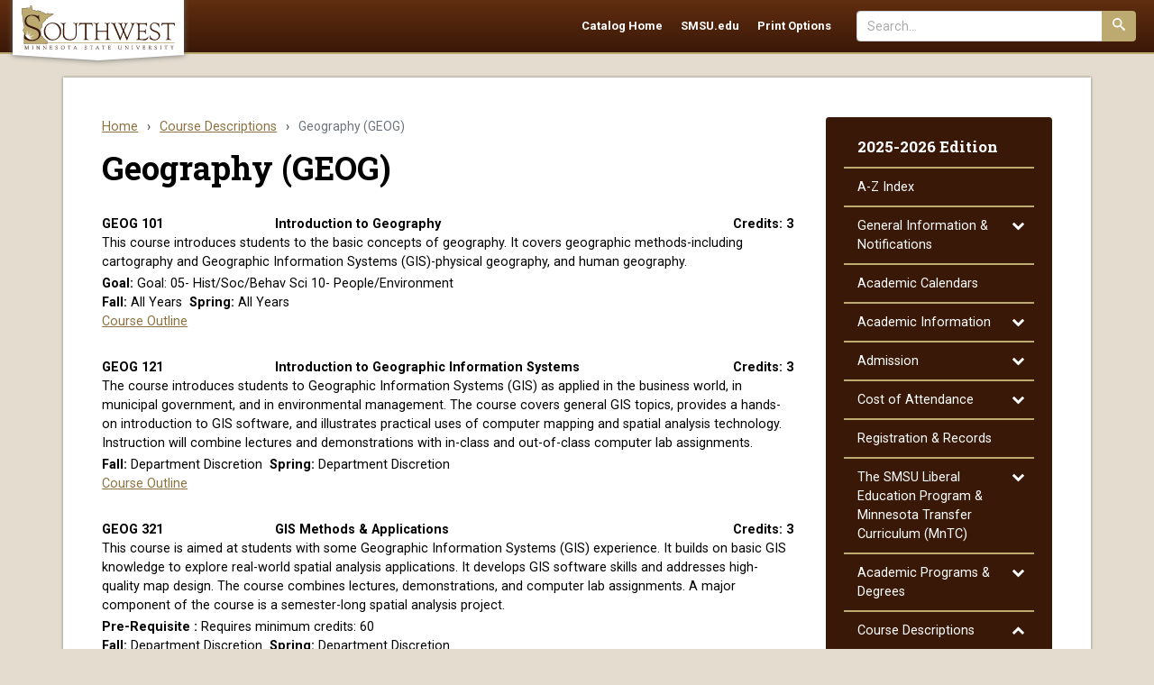

--- FILE ---
content_type: text/html; charset=UTF-8
request_url: https://catalog.smsu.edu/course-descriptions/geog/
body_size: 2308
content:
<!DOCTYPE html>
<html lang="en">
<head>
    <meta charset="utf-8">
    <meta name="viewport" content="width=device-width, initial-scale=1">
    <title></title>
    <style>
        body {
            font-family: "Arial";
        }
    </style>
    <script type="text/javascript">
    window.awsWafCookieDomainList = [];
    window.gokuProps = {
"key":"AQIDAHjcYu/GjX+QlghicBgQ/7bFaQZ+m5FKCMDnO+vTbNg96AE2d60Q/ObrltvLwmETCDa3AAAAfjB8BgkqhkiG9w0BBwagbzBtAgEAMGgGCSqGSIb3DQEHATAeBglghkgBZQMEAS4wEQQM/uJBw6u1fb9vj1MZAgEQgDsRQ2/sks/D/RVlSVbME4Dj3wRkJD2FZ07abhptl33LwU7tGyATwZ4iwbGQYUhO6BHjaEkO4LpswPF/iQ==",
          "iv":"CgAHwTTZlwAAGSDj",
          "context":"Sa3jjwEHvgmTH+VWafMedd6CDlZBX7AX2B4nrUMmFmUy+x6xScVohePK/gUr70giPrmvL7VZ82m+z4nkMGftw7SvJqFki6aXJopCN2xP1FFnllkvju6mxeESf7yHQbrjElgl4ojIi8ag7Go02/CevWotiFB+8ePinLxeEvttRYFef1fZmClDXffOvPQORUjT0GYym2HyHOkugU3TnWys9VbRx2VdJlB+tnl7akHcj/dwISQTUWHvwqj2mL8IG2sZZDZttO6/iwAQjW1CMoLuhlrHcjmwOjNb739KBXFaiEhunhxjsI4FXrZAAnNhrdJ4gcmIcrkW1JSd23Q6bFXHNE63o3M2TfFV4RQEqI9dh86gxecwLBcDcLHFPc3kSLVbpi+XaEqLthbv87vmAhiZeVd8OmSvx6+ZW6/UvfkHV0GvqXO7FD+rlxCawPoJw/lKh27mF7opAzHqhopQwnCuToHpUW399qy5OIFNUVbviwXWcTEh940JLJI/zu78s9ByQnfMLarK9YVw9kyqSs/BgTiYp9qhVZvmsjT/myEBtVLg/zMIGsV4p0Osjmcmlvw0BKVvcNmSeppIdyBpUYhOKwgfEbgsRgLKnDPfHm4zXENRGLEzlvfAbcVUT1zjkmUB4w6ZsdikgbHhvqlMNCsln98hXnQ3TbEbcckjscIsD03m5q+P6Wd3MV3kXdhb6LkoXhSpY2XADu7RF9eWE2feg7pHoX2wTgpNwl+dNh/iAJPDY8VwmG26kIZwd4aSOe7AyxM+fIwNotv8TXiLjmtB67IRKXSCpsKYW7XTeg=="
};
    </script>
    <script src="https://3b07d6190caa.58592306.us-east-2.token.awswaf.com/3b07d6190caa/dbfcd59e4170/1fc11a78507b/challenge.js"></script>
</head>
<body>
    <div id="challenge-container"></div>
    <script type="text/javascript">
        AwsWafIntegration.saveReferrer();
        AwsWafIntegration.checkForceRefresh().then((forceRefresh) => {
            if (forceRefresh) {
                AwsWafIntegration.forceRefreshToken().then(() => {
                    window.location.reload(true);
                });
            } else {
                AwsWafIntegration.getToken().then(() => {
                    window.location.reload(true);
                });
            }
        });
    </script>
    <noscript>
        <h1>JavaScript is disabled</h1>
        In order to continue, we need to verify that you're not a robot.
        This requires JavaScript. Enable JavaScript and then reload the page.
    </noscript>
</body>
</html>

--- FILE ---
content_type: text/html; charset=UTF-8
request_url: https://catalog.smsu.edu/course-descriptions/geog/
body_size: 97484
content:
<!doctype html>
<html class="no-js" xml:lang="en" lang="en" dir="ltr">

<head>
<meta http-equiv="X-UA-Compatible" content="IE=Edge" />
<title>Geography (GEOG) | Southwest Minnesota State University</title>
<meta http-equiv="Content-Type" content="text/html; charset=utf-8" />
<link rel="search" type="application/opensearchdescription+xml"
			href="/search/opensearch.xml" title="Catalog" />
<meta name="viewport" content="width=device-width, initial-scale=1.0, minimum-scale=1.0" />
<link href="/images/favicon.ico" rel="shortcut icon" />
<link rel="stylesheet" type="text/css" href="/css/reset.css" />
 <link rel="preconnect" href="https://fonts.googleapis.com" />
  <link rel="preconnect" href="https://fonts.gstatic.com" crossorigin />
  <link
    href="https://fonts.googleapis.com/css2?family=Roboto+Slab:wght@700&family=Roboto:ital,wght@0,400;0,700;1,400;1,700&display=swap"
    rel="stylesheet" />
<link rel="stylesheet" type="text/css" href="/fonts/font-awesome/font-awesome.min.css" />
<link rel="stylesheet" type="text/css" href="/css/courseleaf.css" />
<link rel="stylesheet" type="text/css" href="/css/screen.css?v=20220124" media="screen" />
<link rel="stylesheet" type="text/css" href="/css/print.css" media="print" />
<script type="text/javascript" src="/js/jquery.js"></script>
<script type="text/javascript" src="/js/lfjs.js"></script>
<script type="text/javascript" src="/js/lfjs_any.js"></script>
<link rel="stylesheet" type="text/css" href="/js/lfjs.css" />
<script type="text/javascript" src="/js/courseleaf.js"></script>
<script type="text/javascript" src="/js/custom.js?v=20220124"></script>



</head>





<body class="">




<nav aria-label="Skip content menu" class="accessible">
	<div class="accessible-menu">
		<ul>
			<li><a href="#contentarea" rel="section">Skip to Content</a></li>
			<li><a href="/azindex/">A-Z Index</a></li>
			<li><a href="/">Catalog Home</a></li>
		</ul>
	</div>
</nav>

 <header id="header">
    <div class="wrap">
	 <button id="hamburger2" aria-controls="quickLinks" data-toggle="#quickLinks" aria-expanded="true">
					<span class="sr-only">Toggle Quick Links menu</span>
					<span class="fa fa-bars" aria-hidden="true"></span>
	 </button>
      <div id="logo">
        <a class="dtLogo" href="https://www.smsu.edu/"><img src="/images/southwest-minnesota-state-university-logo.svg"
            alt="Southwest Minnesota State University" /></a>
        <a class="mbLogo" href="https://www.smsu.edu/"><img
            src="/images/southwest-minnesota-state-university-white-gold-logo.svg"
            alt="Southwest Minnesota State University" /></a>
      </div>

      <nav id="quickLinks" aria-label="quick links" aria-hidden="false">
        <ul id="main-nav" class="clearfix">
          <li><a href="/">Catalog Home</a></li>
          <li><a href="https://www.smsu.edu/">SMSU.edu</a></li>
		  <li>
		    <button class="navPrint" aria-controls="print-dialog"
              onclick="showPrintDialog(); return false;">
              Print Options
            </button>
		  </li>
        </ul>
      </nav>
      <button id="hamburger" aria-controls="cat-search" data-toggle="#cat-search" aria-expanded="false">
        <div class="imgBox" id="srchMag">
          <img src="/images/icon-search-w.svg" alt="" aria-hidden="true" />
        </div>
        <div class="imgBox" id="srchX">
          <img src="/images/icon-cross-w.svg" alt="" aria-hidden="true" />
        </div>
        <span class="sr-only">Toggle Search</span>
        <span id="srchMagTxt">search</span>
        <span id="srchXTxt">close</span>
        <!-- <i class="fa fa-bars" aria-hidden="true"></i> -->
      </button>
      <div class="search" id="cat-search" aria-hidden="false">
        <form action="/search/">
          <label for="cat-search-term" class="sr-only">Search catalog</label>
          <input class="search-field" type="text" name="search" id="cat-search-term" placeholder="Search..." />
          <button class="search-button" type="submit">
            <!-- <i class="fa fa-search" aria-hidden="true"></i> -->
            <img src="/images/icon-search-w.svg" width="14" alt="" aria-hidden="true">
            <span class="sr-only">Submit search</span>
          </button>
        </form>
      </div>

    </div>

  </header>



  <div id="content-container" class="contentSheet">
    <div class="wrap">
      <div id="col-content">
        			<nav id="breadcrumb" aria-label="Breadcrumbs">
<ul><li><a href="/">Home</a><span class="crumbsep">›</span></li><li><a href="/course-descriptions/">Course&nbsp;Descriptions</a><span class="crumbsep">›</span></li><li><span class="active">Geography (GEOG)</span></li></ul>
			</nav>

        <main id="contentarea">
          <header>
            <h1 class="page-title">Geography (GEOG)</h1>
          </header>
		  
		 
				




<div id="textcontainer" class="page_content">

<div class="sc_sccoursedescs">
<div class="courseblock"><div class="cols noindent"><span class="text col-3 detail-code margin--tiny text--semibold text--huge"><strong>GEOG 101</strong></span>  <span class="text col-8 detail-title margin--tiny text--bold text--huge"><strong>Introduction to Geography</strong></span>  <span class="text detail-hours_html text--bold text--big"><strong>Credits: 3</strong></span>  </div><div class="noindent"><p class="courseblockextra noindent">This course introduces students to the basic concepts of geography. It covers geographic methods-including cartography and Geographic Information Systems (GIS)-physical geography, and human geography.</p></div><div class="noindent"></div><div class="noindent"><span class="text detail-isrsprereqcomment"><strong>Goal: </strong> Goal:  05- Hist/Soc/Behav Sci 10- People/Environment</span>  </div><div class="noindent"><span class="text col-3 detail-falloffering"><strong>Fall: </strong> All Years</span>  <span class="text col-3 detail-springoffering"><strong>Spring: </strong> All Years</span>  </div><div class="noindent"><span class="text detail-terms_check"><a target="_blank" href="https://eservices.minnstate.edu/registration/rest/rcId/0075/curricId/00149601">Course Outline</a></span>  </div></div><div class="courseblock"><div class="cols noindent"><span class="text col-3 detail-code margin--tiny text--semibold text--huge"><strong>GEOG 121</strong></span>  <span class="text col-8 detail-title margin--tiny text--bold text--huge"><strong>Introduction to Geographic Information Systems</strong></span>  <span class="text detail-hours_html text--bold text--big"><strong>Credits: 3</strong></span>  </div><div class="noindent"><p class="courseblockextra noindent">The course introduces students to Geographic Information Systems (GIS) as applied in the business world, in municipal government, and in environmental management. The course covers general GIS topics, provides a hands-on introduction to GIS software, and illustrates practical uses of computer mapping and spatial analysis technology. Instruction will combine lectures and demonstrations with in-class and out-of-class computer lab assignments.</p></div><div class="noindent"></div><div class="noindent"></div><div class="noindent"><span class="text col-3 detail-falloffering"><strong>Fall: </strong> Department Discretion</span>  <span class="text col-3 detail-springoffering"><strong>Spring: </strong> Department Discretion</span>  </div><div class="noindent"><span class="text detail-terms_check"><a target="_blank" href="https://eservices.minnstate.edu/registration/rest/rcId/0075/curricId/00149621">Course Outline</a></span>  </div></div><div class="courseblock"><div class="cols noindent"><span class="text col-3 detail-code margin--tiny text--semibold text--huge"><strong>GEOG 321</strong></span>  <span class="text col-8 detail-title margin--tiny text--bold text--huge"><strong>GIS Methods &amp; Applications</strong></span>  <span class="text detail-hours_html text--bold text--big"><strong>Credits: 3</strong></span>  </div><div class="noindent"><p class="courseblockextra noindent">This course is aimed at students with some Geographic Information Systems (GIS) experience. It builds on basic GIS knowledge to explore real-world spatial analysis applications. It develops GIS software skills and addresses high-quality map design. The course combines lectures, demonstrations, and computer lab assignments. A major component of the course is a semester-long spatial analysis project.</p></div><div class="noindent"><span class="text detail-isrsprereqsubject"><strong>Pre-Requisite : </strong>  Requires minimum credits: 60</span>  </div><div class="noindent"></div><div class="noindent"><span class="text col-3 detail-falloffering"><strong>Fall: </strong> Department Discretion</span>  <span class="text col-3 detail-springoffering"><strong>Spring: </strong> Department Discretion</span>  </div><div class="noindent"><span class="text detail-terms_check"><a target="_blank" href="https://eservices.minnstate.edu/registration/rest/rcId/0075/curricId/00149622">Course Outline</a></span>  </div></div></div></div><!--end #textcontainer -->


         </main>
      </div> <!-- end col-content -->
	  
      <aside id="col-nav">
        <!--  <button id="sidebar-toggle" aria-expanded="false" data-toggle="#sidebar">
            <i class="fa fa-bars" aria-hidden="true"></i>
            <span>Edition</span>
         </button> -->
         <div id="sidebar">
            <div class="sidebar-item">
               <h2 id="edition" class="sidebar-header"><a href="/">2025-2026 Edition</a></h2>
               <nav id="cl-menu" class="togglenav" aria-label="Primary">

<ul class="nav levelzero" id="/">
<li><a href="/azindex/">A-&#8203;Z Index</a></li>
<li class="isparent"><div class="toggle-wrap clearfix"><a href="/general-information-notifications/">General Information &amp;&#8203; Notifications</a><button onclick="toggleNav(this); return false;" class="arrow-wrap" aria-expanded="false"><span class="arrow">Toggle General Information &amp;&#8203; Notifications</span></button></div>
	<ul class="nav levelone" id="/general-information-notifications/">
	<li><a href="/general-information-notifications/accreditations-notices/">Accreditations &amp;&#8203; Notices</a></li>
	<li><a href="/general-information-notifications/mission/">Mission</a></li>
	</ul>
</li>
<li><a href="/academic-calendars/">Academic Calendars</a></li>
<li class="isparent"><div class="toggle-wrap clearfix"><a href="/academic-information/">Academic Information</a><button onclick="toggleNav(this); return false;" class="arrow-wrap" aria-expanded="false"><span class="arrow">Toggle Academic Information</span></button></div>
	<ul class="nav levelone" id="/academic-information/">
	<li><a href="/academic-information/summer-term/">Summer Term</a></li>
	<li><a href="/academic-information/online-learning/">Online Learning</a></li>
	<li><a href="/academic-information/international-programs-study-abroad/">International Programs/&#8203;Study Abroad</a></li>
	<li><a href="/academic-information/internships/">Internships</a></li>
	</ul>
</li>
<li class="isparent"><div class="toggle-wrap clearfix"><a href="/admission/">Admission</a><button onclick="toggleNav(this); return false;" class="arrow-wrap" aria-expanded="false"><span class="arrow">Toggle Admission</span></button></div>
	<ul class="nav levelone" id="/admission/">
	<li><a href="/admission/freshman/">Freshman Admission</a></li>
	<li><a href="/admission/graduate/">Graduate Admission</a></li>
	<li><a href="/admission/international-student/">International Student Admission</a></li>
	<li><a href="/admission/other/">Other Admission</a></li>
	<li><a href="/admission/transfer-student/">Transfer Student Admission</a></li>
	</ul>
</li>
<li class="isparent"><div class="toggle-wrap clearfix"><a href="/cost-attendance/">Cost of Attendance</a><button onclick="toggleNav(this); return false;" class="arrow-wrap" aria-expanded="false"><span class="arrow">Toggle Cost of Attendance</span></button></div>
	<ul class="nav levelone" id="/cost-attendance/">
	<li><a href="/cost-attendance/application-procedure-aid/">Application Procedure for Financial Aid</a></li>
	<li><a href="/cost-attendance/aid/">Financial Aid</a></li>
	<li><a href="/cost-attendance/aid-satisfactory-academic-progress/">Financial Aid Satisfactory Academic Progress</a></li>
	<li><a href="/cost-attendance/withdrawal/">Withdrawal</a></li>
	</ul>
</li>
<li><a href="/registration-records/">Registration &amp;&#8203; Records</a></li>
<li class="isparent"><div class="toggle-wrap clearfix"><a href="/liberal-education-mntc/">The SMSU Liberal Education Program &amp;&#8203; Minnesota Transfer Curriculum (MnTC)</a><button onclick="toggleNav(this); return false;" class="arrow-wrap" aria-expanded="false"><span class="arrow">Toggle The SMSU Liberal Education Program &amp;&#8203; Minnesota Transfer Curriculum (MnTC)</span></button></div>
	<ul class="nav levelone" id="/liberal-education-mntc/">
	<li><a href="/liberal-education-mntc/outcomes-mntc-goals/">Outcomes for MnTC Goals</a></li>
	<li><a href="/liberal-education-mntc/minnesota-transfer-curriculum/">Part I. Minnesota Transfer Curriculum</a></li>
	<li><a href="/liberal-education-mntc/liberal-education-graduation-requirements/">Part II. SMSU Liberal Education Graduation Requirements</a></li>
	</ul>
</li>
<li class="isparent"><div class="toggle-wrap clearfix"><a href="/academic-programs-degrees/">Academic Programs &amp;&#8203; Degrees</a><button onclick="toggleNav(this); return false;" class="arrow-wrap" aria-expanded="false"><span class="arrow">Toggle Academic Programs &amp;&#8203; Degrees</span></button></div>
	<ul class="nav levelone" id="/academic-programs-degrees/">
	<li class="isparent"><div class="toggle-wrap clearfix"><a href="/academic-programs-degrees/accounting/">Accounting</a><button onclick="toggleNav(this); return false;" class="arrow-wrap" aria-expanded="false"><span class="arrow">Toggle Accounting</span></button></div>
		<ul class="nav leveltwo" id="/academic-programs-degrees/accounting/">
		<li><a href="/academic-programs-degrees/accounting/accounting-emphasis-150-semester-hours/">Accounting Emphasis (150 SH) Certificate</a></li>
		<li><a href="/academic-programs-degrees/accounting/accounting-bs/">Accounting, BS</a></li>
		<li><a href="/academic-programs-degrees/accounting/accounting-minor/">Accounting, Minor</a></li>
		<li><a href="/academic-programs-degrees/accounting/forensic-accounting-fraud-investigation-certificate/">Forensic Accounting &amp;&#8203; Fraud Investigation, Certificate</a></li>
		<li><a href="/academic-programs-degrees/accounting/forensic-accounting-fraud-investigation-minor/">Forensic Accounting &amp;&#8203; Fraud Investigation, Minor</a></li>
		</ul>
</li>
	<li class="isparent"><div class="toggle-wrap clearfix"><a href="/academic-programs-degrees/agriculture/">Agriculture</a><button onclick="toggleNav(this); return false;" class="arrow-wrap" aria-expanded="false"><span class="arrow">Toggle Agriculture</span></button></div>
		<ul class="nav leveltwo" id="/academic-programs-degrees/agriculture/">
		<li><a href="/academic-programs-degrees/agriculture/agribusiness-management-bs/">Agribusiness Management, BS</a></li>
		<li><a href="/academic-programs-degrees/agriculture/agribusiness-management-minor/">Agribusiness Management, Minor</a></li>
		<li><a href="/academic-programs-degrees/agriculture/agricultural-communications-leadership-bs/">Agricultural Communications and Leadership, BS</a></li>
		<li><a href="/academic-programs-degrees/agriculture/agricultural-economics-minor/">Agricultural Economics, Minor</a></li>
		<li><a href="/academic-programs-degrees/agriculture/agricultural-education-bs/">Agricultural Education, BS</a></li>
		<li><a href="/academic-programs-degrees/agriculture/agriculture-bas/">Agriculture, BAS</a></li>
		<li><a href="/academic-programs-degrees/agriculture/animal-science-minor/">Animal Science Minor</a></li>
		<li><a href="/academic-programs-degrees/agriculture/agricultural-solutions-bs/">Sustainable Agricultural Solutions, BS</a></li>
		</ul>
</li>
	<li class="isparent"><div class="toggle-wrap clearfix"><a href="/academic-programs-degrees/agronomy/">Agronomy</a><button onclick="toggleNav(this); return false;" class="arrow-wrap" aria-expanded="false"><span class="arrow">Toggle Agronomy</span></button></div>
		<ul class="nav leveltwo" id="/academic-programs-degrees/agronomy/">
		<li><a href="/academic-programs-degrees/agronomy/agronomy-bs/">Agronomy, BS</a></li>
		<li><a href="/academic-programs-degrees/agronomy/agronomy-minor/">Agronomy, Minor</a></li>
		</ul>
</li>
	<li class="isparent"><div class="toggle-wrap clearfix"><a href="/academic-programs-degrees/art-design/">Art and Design</a><button onclick="toggleNav(this); return false;" class="arrow-wrap" aria-expanded="false"><span class="arrow">Toggle Art and Design</span></button></div>
		<ul class="nav leveltwo" id="/academic-programs-degrees/art-design/">
		<li><a href="/academic-programs-degrees/art-design/advertising-design-communication-minor/">Advertising Design Communication, Minor</a></li>
		<li><a href="/academic-programs-degrees/art-design/animation-minor/">Animation, Minor</a></li>
		<li><a href="/academic-programs-degrees/art-design/art-education-bs/">Art Education, BS</a></li>
		<li><a href="/academic-programs-degrees/art-design/art-ba/">Art, BA</a></li>
		<li><a href="/academic-programs-degrees/art-design/digital-media-design-minor/">Digital Media Design, Minor</a></li>
		<li><a href="/academic-programs-degrees/art-design/graphic-design-minor/">Graphic Design, Minor</a></li>
		<li><a href="/academic-programs-degrees/art-design/studio-arts-minor/">Studio Arts, Minor</a></li>
		</ul>
</li>
	<li class="isparent"><div class="toggle-wrap clearfix"><a href="/academic-programs-degrees/biology/">Biology</a><button onclick="toggleNav(this); return false;" class="arrow-wrap" aria-expanded="false"><span class="arrow">Toggle Biology</span></button></div>
		<ul class="nav leveltwo" id="/academic-programs-degrees/biology/">
		<li><a href="/academic-programs-degrees/biology/biology-education-bs/">Biology Education, BS</a></li>
		<li><a href="/academic-programs-degrees/biology/biology-ba/">Biology, BA</a></li>
		<li><a href="/academic-programs-degrees/biology/biology-bs/">Biology, BS</a></li>
		<li><a href="/academic-programs-degrees/biology/biology-minor/">Biology, Minor</a></li>
		<li><a href="/academic-programs-degrees/biology/medical-laboratory-science-ba/">Medical Laboratory Science, BA</a></li>
		</ul>
</li>
	<li class="isparent"><div class="toggle-wrap clearfix"><a href="/academic-programs-degrees/chemistry/">Chemistry</a><button onclick="toggleNav(this); return false;" class="arrow-wrap" aria-expanded="false"><span class="arrow">Toggle Chemistry</span></button></div>
		<ul class="nav leveltwo" id="/academic-programs-degrees/chemistry/">
		<li><a href="/academic-programs-degrees/chemistry/biochemistry-bs/">Biochemistry, BS</a></li>
		<li><a href="/academic-programs-degrees/chemistry/chemistry-education-bs/">Chemistry Education, BS</a></li>
		<li><a href="/academic-programs-degrees/chemistry/chemistry-ba/">Chemistry, BA</a></li>
		<li><a href="/academic-programs-degrees/chemistry/chemistry-bs/">Chemistry, BS</a></li>
		<li><a href="/academic-programs-degrees/chemistry/chemistry-minor/">Chemistry, Minor</a></li>
		</ul>
</li>
	<li class="isparent"><div class="toggle-wrap clearfix"><a href="/academic-programs-degrees/communication-studies/">Communication Studies</a><button onclick="toggleNav(this); return false;" class="arrow-wrap" aria-expanded="false"><span class="arrow">Toggle Communication Studies</span></button></div>
		<ul class="nav leveltwo" id="/academic-programs-degrees/communication-studies/">
		<li><a href="/academic-programs-degrees/communication-studies/communication-arts-literature-education-studies-bs/">Communication Arts and Literature Education, Communication Studies, BS</a></li>
		<li><a href="/academic-programs-degrees/communication-studies/communication-studies-ba/">Communication Studies, BA</a></li>
		<li><a href="/academic-programs-degrees/communication-studies/communication-studies-minor/">Communication Studies, Minor</a></li>
		<li><a href="/academic-programs-degrees/communication-studies/communication-studies-broadcasting-digital-media-bs/">Communication Studies: Broadcasting and Digital Media, BS</a></li>
		<li><a href="/academic-programs-degrees/communication-studies/communication-studies-public-relations-ba/">Communication Studies: Public Relations, BA</a></li>
		<li><a href="/academic-programs-degrees/communication-studies/digital-media-design-minor/">Digital Media Design, Minor</a></li>
		<li><a href="/academic-programs-degrees/communication-studies/filmmaking-minor/">Filmmaking, Minor</a></li>
		<li><a href="/academic-programs-degrees/communication-studies/health-communication-certificate/">Health Communication, Certificate</a></li>
		<li><a href="/academic-programs-degrees/communication-studies/health-communication-minor/">Health Communication, Minor</a></li>
		<li><a href="/academic-programs-degrees/communication-studies/public-relations-minor/">Public Relations, Minor</a></li>
		</ul>
</li>
	<li class="isparent"><div class="toggle-wrap clearfix"><a href="/academic-programs-degrees/computer-science/">Computer Science</a><button onclick="toggleNav(this); return false;" class="arrow-wrap" aria-expanded="false"><span class="arrow">Toggle Computer Science</span></button></div>
		<ul class="nav leveltwo" id="/academic-programs-degrees/computer-science/">
		<li><a href="/academic-programs-degrees/computer-science/computer-science-bs/">Computer Science, BS</a></li>
		<li><a href="/academic-programs-degrees/computer-science/computer-science-minor/">Computer Science, Minor</a></li>
		<li><a href="/academic-programs-degrees/computer-science/cybersecurity-graduate-certificate/">Cybersecurity, Graduate Certificate</a></li>
		<li><a href="/academic-programs-degrees/computer-science/cybersecurity-ms/">Cybersecurity, MS</a></li>
		</ul>
</li>
	<li class="isparent"><div class="toggle-wrap clearfix"><a href="/academic-programs-degrees/culinology/">Culinology</a><button onclick="toggleNav(this); return false;" class="arrow-wrap" aria-expanded="false"><span class="arrow">Toggle Culinology</span></button></div>
		<ul class="nav leveltwo" id="/academic-programs-degrees/culinology/">
		<li><a href="/academic-programs-degrees/culinology/culinology-bs/">Culinology, BS</a></li>
		</ul>
</li>
	<li><a href="/academic-programs-degrees/economics/">Economics</a></li>
	<li class="isparent"><div class="toggle-wrap clearfix"><a href="/academic-programs-degrees/education/">Education</a><button onclick="toggleNav(this); return false;" class="arrow-wrap" aria-expanded="false"><span class="arrow">Toggle Education</span></button></div>
		<ul class="nav leveltwo" id="/academic-programs-degrees/education/">
		<li><a href="/academic-programs-degrees/education/early-childhood-education-bs/">Early Childhood Education, BS</a></li>
		<li><a href="/academic-programs-degrees/education/educational-studies-bs/">Educational Studies, BS (Non-&#8203;Licensure)</a></li>
		<li><a href="/academic-programs-degrees/education/elementary-education-bs/">Elementary Education, BS</a></li>
		<li><a href="/academic-programs-degrees/education/k-12-5-12-licensure/">K-&#8203;12 or 5-&#8203;12 Licensure</a></li>
		<li><a href="/academic-programs-degrees/education/mathematics-minor-gr-5-8/">Mathematics, Minor -&#8203; Gr. 5-&#8203;8</a></li>
		<li><a href="/academic-programs-degrees/education/communication-arts-literature-minor-gr-5-8/">Middle School Communication Arts, Minor -&#8203; Gr. 5-&#8203;8</a></li>
		<li><a href="/academic-programs-degrees/education/middle-school-science-minor-gr-5-8/">Middle School Science, Minor -&#8203; Gr. 5-&#8203;8</a></li>
		<li><a href="/academic-programs-degrees/education/reading-minor/">Reading, Minor</a></li>
		<li><a href="/academic-programs-degrees/education/social-studies-minor-gr-5-8/">Social Studies, Minor -&#8203; Gr. 5-&#8203;8</a></li>
		<li><a href="/academic-programs-degrees/education/tesl-bs/">Teaching English as a Second Language (TESL), BS -&#8203; K-&#8203;12</a></li>
		<li><a href="/academic-programs-degrees/education/tesl-minor-k-12/">Teaching English as a Second Language (TESL), Minor -&#8203; K-&#8203;12</a></li>
		<li><a href="/academic-programs-degrees/education/tmll-cert/">Teaching K-&#8203;12 Multilingual Learners, Certificate</a></li>
		</ul>
</li>
	<li class="isparent"><div class="toggle-wrap clearfix"><a href="/academic-programs-degrees/education-graduate/">Education: Graduate</a><button onclick="toggleNav(this); return false;" class="arrow-wrap" aria-expanded="false"><span class="arrow">Toggle Education: Graduate</span></button></div>
		<ul class="nav leveltwo" id="/academic-programs-degrees/education-graduate/">
		<li><a href="/academic-programs-degrees/education-graduate/charter-school-leadership-certificate/">Charter School Leadership, Certificate</a></li>
		<li><a href="/academic-programs-degrees/education-graduate/education-specialist-post-graduate-educational-administration-leadership/">Education Specialist, Post-&#8203;Graduate -&#8203; Educational Administration &amp;&#8203; Leadership</a></li>
		<li><a href="/academic-programs-degrees/education-graduate/education-ms/">Education, MS</a></li>
		<li><a href="/academic-programs-degrees/education-graduate/graduate-licensures/">Graduate Licensures</a></li>
		<li><a href="/academic-programs-degrees/education-graduate/k-12-principal-graduate-certificate/">K-&#8203;12 Principal, Graduate Certificate</a></li>
		<li><a href="/academic-programs-degrees/education-graduate/reading-graduate-certificate/">Reading, Graduate Certificate</a></li>
		<li><a href="/academic-programs-degrees/education-graduate/special-education-director-graduate-certificate/">Special Education Director, Graduate Certificate</a></li>
		<li><a href="/academic-programs-degrees/education-graduate/superintendent-graduate-certificate/">Superintendent, Graduate Certificate</a></li>
		<li><a href="/academic-programs-degrees/education-graduate/tesl-graduate-certificate/">Teaching English as a Second Language (TESL), Graduate Certificate</a></li>
		<li><a href="/academic-programs-degrees/education-graduate/mll-graduate-certificate/">Teaching K-&#8203;12 Multilingual Learners, Graduate Certificate</a></li>
		<li><a href="/academic-programs-degrees/education-graduate/technology-training-learning-graduate-certificate/">Technology for Training and Learning, Graduate Certificate</a></li>
		</ul>
</li>
	<li class="isparent"><div class="toggle-wrap clearfix"><a href="/academic-programs-degrees/english/">English</a><button onclick="toggleNav(this); return false;" class="arrow-wrap" aria-expanded="false"><span class="arrow">Toggle English</span></button></div>
		<ul class="nav leveltwo" id="/academic-programs-degrees/english/">
		<li><a href="/academic-programs-degrees/english/communication-arts-literature-education-bs-english/">Communication Arts and Literature Education, BS -&#8203; English</a></li>
		<li><a href="/academic-programs-degrees/english/creative-writing-minor/">Creative Writing, Minor</a></li>
		<li><a href="/academic-programs-degrees/english/english-ba/">English, BA</a></li>
		<li><a href="/academic-programs-degrees/english/literature-studies-graduate-certificate/">Literature Studies, Graduate Certificate</a></li>
		<li><a href="/academic-programs-degrees/english/literature-minor/">Literature, Minor</a></li>
		<li><a href="/academic-programs-degrees/english/professional-writing-communication-ba/">Professional Writing and Communication, BA</a></li>
		<li><a href="/academic-programs-degrees/english/professional-writing-minor/">Professional Writing, Minor</a></li>
		<li><a href="/academic-programs-degrees/english/professional-writing-online-certificate/">Professional Writing, Online Certificate</a></li>
		<li><a href="/academic-programs-degrees/english/writing-studies-graduate-certificate/">Writing Studies, Graduate Certificate</a></li>
		</ul>
</li>
	<li class="isparent"><div class="toggle-wrap clearfix"><a href="/academic-programs-degrees/environmental-science/">Environmental Science</a><button onclick="toggleNav(this); return false;" class="arrow-wrap" aria-expanded="false"><span class="arrow">Toggle Environmental Science</span></button></div>
		<ul class="nav leveltwo" id="/academic-programs-degrees/environmental-science/">
		<li><a href="/academic-programs-degrees/environmental-science/environmental-education-minor/">Environmental Education, Minor</a></li>
		<li><a href="/academic-programs-degrees/environmental-science/environmental-science-bs-humanity-option/">Environmental Science, BS</a></li>
		<li><a href="/academic-programs-degrees/environmental-science/environmental-science-minor/">Environmental Science, Minor</a></li>
		</ul>
</li>
	<li class="isparent"><div class="toggle-wrap clearfix"><a href="/academic-programs-degrees/exercise-science/">Exercise Science</a><button onclick="toggleNav(this); return false;" class="arrow-wrap" aria-expanded="false"><span class="arrow">Toggle Exercise Science</span></button></div>
		<ul class="nav leveltwo" id="/academic-programs-degrees/exercise-science/">
		<li><a href="/academic-programs-degrees/exercise-science/exercise-science-bs/">Exercise Science, BS</a></li>
		<li><a href="/academic-programs-degrees/exercise-science/exercise-science-minor/">Exercise Science, Minor</a></li>
		<li><a href="/academic-programs-degrees/exercise-science/nutrition-minor/">Nutrition, Minor</a></li>
		<li><a href="/academic-programs-degrees/exercise-science/strength-conditioning-certificate/">Strength and Conditioning, Certificate</a></li>
		<li><a href="/academic-programs-degrees/exercise-science/strength-conditioning-minor/">Strength and Conditioning, Minor</a></li>
		</ul>
</li>
	<li class="isparent"><div class="toggle-wrap clearfix"><a href="/academic-programs-degrees/finance/">Finance</a><button onclick="toggleNav(this); return false;" class="arrow-wrap" aria-expanded="false"><span class="arrow">Toggle Finance</span></button></div>
		<ul class="nav leveltwo" id="/academic-programs-degrees/finance/">
		<li><a href="/academic-programs-degrees/finance/finance-bs/">Finance, BS</a></li>
		<li><a href="/academic-programs-degrees/finance/finance-minor/">Finance, Minor</a></li>
		</ul>
</li>
	<li><a href="/academic-programs-degrees/global-studies/">Global Studies</a></li>
	<li class="isparent"><div class="toggle-wrap clearfix"><a href="/academic-programs-degrees/hispanic-studies/">Hispanic Studies</a><button onclick="toggleNav(this); return false;" class="arrow-wrap" aria-expanded="false"><span class="arrow">Toggle Hispanic Studies</span></button></div>
		<ul class="nav leveltwo" id="/academic-programs-degrees/hispanic-studies/">
		<li><a href="/academic-programs-degrees/hispanic-studies/hispanic-studies-cert/">Hispanic Studies, Certificate</a></li>
		<li><a href="/academic-programs-degrees/hispanic-studies/hispanic-studies-minor/">Hispanic Studies, Minor</a></li>
		</ul>
</li>
	<li class="isparent"><div class="toggle-wrap clearfix"><a href="/academic-programs-degrees/history/">History</a><button onclick="toggleNav(this); return false;" class="arrow-wrap" aria-expanded="false"><span class="arrow">Toggle History</span></button></div>
		<ul class="nav leveltwo" id="/academic-programs-degrees/history/">
		<li><a href="/academic-programs-degrees/history/history-ba/">History, BA</a></li>
		<li><a href="/academic-programs-degrees/history/history-minor/">History, Minor</a></li>
		</ul>
</li>
	<li class="isparent"><div class="toggle-wrap clearfix"><a href="/academic-programs-degrees/honors/">Honors Program</a><button onclick="toggleNav(this); return false;" class="arrow-wrap" aria-expanded="false"><span class="arrow">Toggle Honors Program</span></button></div>
		<ul class="nav leveltwo" id="/academic-programs-degrees/honors/">
		<li><a href="/academic-programs-degrees/honors/honors-program-experiential-pathway/">Honors Program: Experiential Pathway</a></li>
		<li><a href="/academic-programs-degrees/honors/honors-program-traditional-pathway/">Honors Program: Traditional Pathway</a></li>
		<li><a href="/academic-programs-degrees/honors/honors-program-transfer-pathway/">Honors Program: Transfer Pathway</a></li>
		</ul>
</li>
	<li class="isparent"><div class="toggle-wrap clearfix"><a href="/academic-programs-degrees/hospitality/">Hospitality</a><button onclick="toggleNav(this); return false;" class="arrow-wrap" aria-expanded="false"><span class="arrow">Toggle Hospitality</span></button></div>
		<ul class="nav leveltwo" id="/academic-programs-degrees/hospitality/">
		<li><a href="/academic-programs-degrees/hospitality/event-meeting-management-certificate/">Event and Meeting Management, Certificate</a></li>
		<li><a href="/academic-programs-degrees/hospitality/hospitality-management-bs/">Hospitality Management, BS</a></li>
		<li><a href="/academic-programs-degrees/hospitality/hotel-revenue-management-certificate/">Hotel Revenue Management, Certificate</a></li>
		<li><a href="/academic-programs-degrees/hospitality/hotel-lodging-management-minor/">Hotel/&#8203;Lodging Management, Minor</a></li>
		</ul>
</li>
	<li class="isparent"><div class="toggle-wrap clearfix"><a href="/academic-programs-degrees/humanities/">Humanities</a><button onclick="toggleNav(this); return false;" class="arrow-wrap" aria-expanded="false"><span class="arrow">Toggle Humanities</span></button></div>
		<ul class="nav leveltwo" id="/academic-programs-degrees/humanities/">
		<li><a href="/academic-programs-degrees/humanities/religious-studies-minor/">Religious Studies, Minor</a></li>
		</ul>
</li>
	<li class="isparent"><div class="toggle-wrap clearfix"><a href="/academic-programs-degrees/indigenous-nations-dakota-studies/">Indigenous Nations and Dakota Studies</a><button onclick="toggleNav(this); return false;" class="arrow-wrap" aria-expanded="false"><span class="arrow">Toggle Indigenous Nations and Dakota Studies</span></button></div>
		<ul class="nav leveltwo" id="/academic-programs-degrees/indigenous-nations-dakota-studies/">
		<li><a href="/academic-programs-degrees/indigenous-nations-dakota-studies/indigenous-nations-dakota-studies-minor/">Indigenous Nations and Dakota Studies, Minor</a></li>
		</ul>
</li>
	<li class="isparent"><div class="toggle-wrap clearfix"><a href="/academic-programs-degrees/interdisciplinary-studies/">Interdisciplinary Studies</a><button onclick="toggleNav(this); return false;" class="arrow-wrap" aria-expanded="false"><span class="arrow">Toggle Interdisciplinary Studies</span></button></div>
		<ul class="nav leveltwo" id="/academic-programs-degrees/interdisciplinary-studies/">
		<li><a href="/academic-programs-degrees/interdisciplinary-studies/individualized-interdisciplinary-ba-bs/">Individualized Interdisciplinary, BA &amp;&#8203; BS</a></li>
		</ul>
</li>
	<li class="isparent"><div class="toggle-wrap clearfix"><a href="/academic-programs-degrees/justice-administration/">Justice Administration</a><button onclick="toggleNav(this); return false;" class="arrow-wrap" aria-expanded="false"><span class="arrow">Toggle Justice Administration</span></button></div>
		<ul class="nav leveltwo" id="/academic-programs-degrees/justice-administration/">
		<li><a href="/academic-programs-degrees/justice-administration/administration-management-peace-officers-bas/">Administration and Management for Peace Officers, BAS</a></li>
		<li><a href="/academic-programs-degrees/justice-administration/criminal-justice-minor/">Criminal Justice, Minor</a></li>
		<li><a href="/academic-programs-degrees/justice-administration/justice-administration-bs/">Justice Administration, BS</a></li>
		<li><a href="/academic-programs-degrees/justice-administration/pre-law-minor/">Pre-&#8203;Law Minor</a></li>
		</ul>
</li>
	<li class="isparent"><div class="toggle-wrap clearfix"><a href="/academic-programs-degrees/liberal-arts-sciences/">Liberal Arts and Sciences</a><button onclick="toggleNav(this); return false;" class="arrow-wrap" aria-expanded="false"><span class="arrow">Toggle Liberal Arts and Sciences</span></button></div>
		<ul class="nav leveltwo" id="/academic-programs-degrees/liberal-arts-sciences/">
		<li><a href="/academic-programs-degrees/liberal-arts-sciences/general-studies-ba/">General Studies, BA</a></li>
		<li><a href="/academic-programs-degrees/liberal-arts-sciences/liberal-arts-sciences-aa/">Liberal Arts and Sciences, AA</a></li>
		</ul>
</li>
	<li class="isparent"><div class="toggle-wrap clearfix"><a href="/academic-programs-degrees/management/">Management</a><button onclick="toggleNav(this); return false;" class="arrow-wrap" aria-expanded="false"><span class="arrow">Toggle Management</span></button></div>
		<ul class="nav leveltwo" id="/academic-programs-degrees/management/">
		<li><a href="/academic-programs-degrees/management/business-education-bs/">Business Education, BS</a></li>
		<li><a href="/academic-programs-degrees/management/entrepreneurship-certificate/">Entrepreneurship, Certificate</a></li>
		<li><a href="/academic-programs-degrees/management/entrepreneurship-minor/">Entrepreneurship, Minor</a></li>
		<li><a href="/academic-programs-degrees/management/healthcare-administration-certificate/">Healthcare Administration, Certificate</a></li>
		<li><a href="/academic-programs-degrees/management/healthcare-administration-minor/">Healthcare Administration, Minor</a></li>
		<li><a href="/academic-programs-degrees/management/human-resource-management-certificate/">Human Resource Management, Certificate</a></li>
		<li><a href="/academic-programs-degrees/management/human-resource-management-minor/">Human Resource Management, Minor</a></li>
		<li><a href="/academic-programs-degrees/management/management-bas/">Management, BAS</a></li>
		<li><a href="/academic-programs-degrees/management/management-bs/">Management, BS</a></li>
		<li><a href="/academic-programs-degrees/management/management-minor/">Management, Minor</a></li>
		<li><a href="/academic-programs-degrees/management/project-management-cert/">Project Management Certificate</a></li>
		<li><a href="/academic-programs-degrees/management/project-management-minor/">Project Management, Minor</a></li>
		<li><a href="/academic-programs-degrees/management/supply-chain-management-certificate/">Supply Chain Management, Certificate</a></li>
		<li><a href="/academic-programs-degrees/management/supply-chain-management-minor/">Supply Chain Management, Minor</a></li>
		</ul>
</li>
	<li class="isparent"><div class="toggle-wrap clearfix"><a href="/academic-programs-degrees/marketing/">Marketing</a><button onclick="toggleNav(this); return false;" class="arrow-wrap" aria-expanded="false"><span class="arrow">Toggle Marketing</span></button></div>
		<ul class="nav leveltwo" id="/academic-programs-degrees/marketing/">
		<li><a href="/academic-programs-degrees/marketing/digital-marketing-cert/">Digital Marketing Certificate</a></li>
		<li><a href="/academic-programs-degrees/marketing/marketing-bas/">Marketing, BAS</a></li>
		<li><a href="/academic-programs-degrees/marketing/marketing-bs/">Marketing, BS</a></li>
		<li><a href="/academic-programs-degrees/marketing/marketing-minor/">Marketing, Minor</a></li>
		</ul>
</li>
	<li class="isparent"><div class="toggle-wrap clearfix"><a href="/academic-programs-degrees/mathematics/">Mathematics</a><button onclick="toggleNav(this); return false;" class="arrow-wrap" aria-expanded="false"><span class="arrow">Toggle Mathematics</span></button></div>
		<ul class="nav leveltwo" id="/academic-programs-degrees/mathematics/">
		<li><a href="/academic-programs-degrees/mathematics/applied-computational-mathematics-bs/">Applied Computational Mathematics, BS</a></li>
		<li><a href="/academic-programs-degrees/mathematics/data-science-bs/">Data Science, BS</a></li>
		<li><a href="/academic-programs-degrees/mathematics/data-science-minor/">Data Science, Minor</a></li>
		<li><a href="/academic-programs-degrees/mathematics/mathematics-education-bs/">Mathematics Education, BS</a></li>
		<li><a href="/academic-programs-degrees/mathematics/mathematics-ba/">Mathematics, BA</a></li>
		<li><a href="/academic-programs-degrees/mathematics/mathematics-graduate-certificate/">Mathematics, Graduate Certificate</a></li>
		<li><a href="/academic-programs-degrees/mathematics/mathematics-minor/">Mathematics, Minor (Non-&#8203;Teaching)</a></li>
		</ul>
</li>
	<li class="isparent"><div class="toggle-wrap clearfix"><a href="/academic-programs-degrees/mba/">MBA</a><button onclick="toggleNav(this); return false;" class="arrow-wrap" aria-expanded="false"><span class="arrow">Toggle MBA</span></button></div>
		<ul class="nav leveltwo" id="/academic-programs-degrees/mba/">
		<li><a href="/academic-programs-degrees/mba/general-concentration/">MBA, General Concentration</a></li>
		<li><a href="/academic-programs-degrees/mba/accounting-concentration/">MBA, Accounting</a></li>
		<li><a href="/academic-programs-degrees/mba/corporate-finance-concentration/">MBA, Corporate Finance</a></li>
		<li><a href="/academic-programs-degrees/mba/cybersecurity-concentration/">MBA, Cybersecurity Concentration</a></li>
		<li><a href="/academic-programs-degrees/mba/entrepreneurship-concentration/">MBA, Entrepreneurship Concentration</a></li>
		<li><a href="/academic-programs-degrees/mba/healthcare-admin-concentration/">MBA, Healthcare Administration Concentration</a></li>
		<li><a href="/academic-programs-degrees/mba/hospitality-concentration/">MBA, Hospitality Concentration</a></li>
		<li><a href="/academic-programs-degrees/mba/human-resource-mgmt-concentration/">MBA, Human Resource Management Concentration</a></li>
		<li><a href="/academic-programs-degrees/mba/international-business-management-concentration/">MBA, International Business Management Concentration</a></li>
		<li><a href="/academic-programs-degrees/mba/marketing-concentration/">MBA, Marketing Concentration</a></li>
		<li><a href="/academic-programs-degrees/mba/leadership-concentration/">MBA, Organizational Leadership Concentration</a></li>
		<li><a href="/academic-programs-degrees/mba/project-management-concentration/">MBA, Project Management</a></li>
		<li><a href="/academic-programs-degrees/mba/supply-chain-concentration/">MBA, Supply Chain Management</a></li>
		</ul>
</li>
	<li class="isparent"><div class="toggle-wrap clearfix"><a href="/academic-programs-degrees/music/">Music</a><button onclick="toggleNav(this); return false;" class="arrow-wrap" aria-expanded="false"><span class="arrow">Toggle Music</span></button></div>
		<ul class="nav leveltwo" id="/academic-programs-degrees/music/">
		<li><a href="/academic-programs-degrees/music/music-education-bs/">Music Education, BS</a></li>
		<li><a href="/academic-programs-degrees/music/music-ba-emphasis-management/">Music, BA (with Emphasis in Management)</a></li>
		<li><a href="/academic-programs-degrees/music/music-ba-specialized-emphases/">Music, BA (with Specialized Music Emphases)</a></li>
		<li><a href="/academic-programs-degrees/music/music-minor/">Music, Minor</a></li>
		</ul>
</li>
	<li class="isparent"><div class="toggle-wrap clearfix"><a href="/academic-programs-degrees/nursing/">Nursing</a><button onclick="toggleNav(this); return false;" class="arrow-wrap" aria-expanded="false"><span class="arrow">Toggle Nursing</span></button></div>
		<ul class="nav leveltwo" id="/academic-programs-degrees/nursing/">
		<li><a href="/academic-programs-degrees/nursing/nursing-bs/">Nursing, BSN</a></li>
		<li><a href="/academic-programs-degrees/nursing/nursing-msn/">Nursing, MSN -&#8203; Nurse Educator</a></li>
		</ul>
</li>
	<li class="isparent"><div class="toggle-wrap clearfix"><a href="/academic-programs-degrees/philosophy/">Philosophy</a><button onclick="toggleNav(this); return false;" class="arrow-wrap" aria-expanded="false"><span class="arrow">Toggle Philosophy</span></button></div>
		<ul class="nav leveltwo" id="/academic-programs-degrees/philosophy/">
		<li><a href="/academic-programs-degrees/philosophy/philosophy-ba/">Philosophy, BA</a></li>
		<li><a href="/academic-programs-degrees/philosophy/philosophy-minor/">Philosophy, Minor</a></li>
		<li><a href="/academic-programs-degrees/philosophy/religious-studies-minor/">Religious Studies, Minor</a></li>
		</ul>
</li>
	<li class="isparent"><div class="toggle-wrap clearfix"><a href="/academic-programs-degrees/physical-education/">Physical Education</a><button onclick="toggleNav(this); return false;" class="arrow-wrap" aria-expanded="false"><span class="arrow">Toggle Physical Education</span></button></div>
		<ul class="nav leveltwo" id="/academic-programs-degrees/physical-education/">
		<li><a href="/academic-programs-degrees/physical-education/adapted-physical-activity-minor/">Adapted Physical Activity, Minor</a></li>
		<li><a href="/academic-programs-degrees/physical-education/adapted-physical-education-dape-minor/">Adapted Physical Education/&#8203;DAPE, Minor</a></li>
		<li><a href="/academic-programs-degrees/physical-education/coaching-certificate/">Coaching, Certificate</a></li>
		<li><a href="/academic-programs-degrees/physical-education/coaching-minor/">Coaching, Minor</a></li>
		<li><a href="/academic-programs-degrees/physical-education/health-education-bs/">Health Education, BS</a></li>
		<li><a href="/academic-programs-degrees/physical-education/physical-health-education-bs-teaching/">Physical Education and Health, BS -&#8203; Teaching</a></li>
		<li><a href="/academic-programs-degrees/physical-education/physical-education-bs-recreation-emphasis/">Physical Education, BS</a></li>
		<li><a href="/academic-programs-degrees/physical-education/physical-education-bs-teaching/">Physical Education, BS -&#8203; Teaching</a></li>
		</ul>
</li>
	<li class="isparent"><div class="toggle-wrap clearfix"><a href="/academic-programs-degrees/physical-education-coaching-sport-graduate/">Physical Education: Coaching of Sport: Graduate</a><button onclick="toggleNav(this); return false;" class="arrow-wrap" aria-expanded="false"><span class="arrow">Toggle Physical Education: Coaching of Sport: Graduate</span></button></div>
		<ul class="nav leveltwo" id="/academic-programs-degrees/physical-education-coaching-sport-graduate/">
		<li><a href="/academic-programs-degrees/physical-education-coaching-sport-graduate/physical-education-ms-coaching-sport/">Physical Education, MS -&#8203; Coaching of Sport</a></li>
		</ul>
</li>
	<li class="isparent"><div class="toggle-wrap clearfix"><a href="/academic-programs-degrees/physics/">Physics</a><button onclick="toggleNav(this); return false;" class="arrow-wrap" aria-expanded="false"><span class="arrow">Toggle Physics</span></button></div>
		<ul class="nav leveltwo" id="/academic-programs-degrees/physics/">
		<li><a href="/academic-programs-degrees/physics/physics-minor/">Physics, Minor</a></li>
		</ul>
</li>
	<li class="isparent"><div class="toggle-wrap clearfix"><a href="/academic-programs-degrees/political-science/">Political Science</a><button onclick="toggleNav(this); return false;" class="arrow-wrap" aria-expanded="false"><span class="arrow">Toggle Political Science</span></button></div>
		<ul class="nav leveltwo" id="/academic-programs-degrees/political-science/">
		<li><a href="/academic-programs-degrees/political-science/political-science-ba/">Political Science, BA</a></li>
		<li><a href="/academic-programs-degrees/political-science/political-science-minor/">Political Science, Minor</a></li>
		<li><a href="/academic-programs-degrees/political-science/public-administration-minor/">Public Administration, Minor</a></li>
		</ul>
</li>
	<li class="isparent"><div class="toggle-wrap clearfix"><a href="/academic-programs-degrees/pre-professional/">Pre-&#8203;Professional Programs</a><button onclick="toggleNav(this); return false;" class="arrow-wrap" aria-expanded="false"><span class="arrow">Toggle Pre-&#8203;Professional Programs</span></button></div>
		<ul class="nav leveltwo" id="/academic-programs-degrees/pre-professional/">
		<li><a href="/academic-programs-degrees/pre-professional/pre-chiropractic/">Pre-&#8203;Chiropractic</a></li>
		<li><a href="/academic-programs-degrees/pre-professional/pre-dentistry/">Pre-&#8203;Dentistry</a></li>
		<li><a href="/academic-programs-degrees/pre-professional/pre-engineering/">Pre-&#8203;Engineering</a></li>
		<li><a href="/academic-programs-degrees/pre-professional/pre-law/">Pre-&#8203;Law</a></li>
		<li><a href="/academic-programs-degrees/pre-professional/pre-medicine/">Pre-&#8203;Medicine</a></li>
		<li><a href="/academic-programs-degrees/pre-professional/pre-occupational-therapy/">Pre-&#8203;Occupational Therapy</a></li>
		<li><a href="/academic-programs-degrees/pre-professional/pre-optometry/">Pre-&#8203;Optometry</a></li>
		<li><a href="/academic-programs-degrees/pre-professional/pre-pharmacy/">Pre-&#8203;Pharmacy</a></li>
		<li><a href="/academic-programs-degrees/pre-professional/pre-physical-therapy/">Pre-&#8203;Physical Therapy</a></li>
		<li><a href="/academic-programs-degrees/pre-professional/pre-physician-assistant/">Pre-&#8203;Physician Assistant</a></li>
		<li><a href="/academic-programs-degrees/pre-professional/pre-veterinary-medicine/">Pre-&#8203;Veterinary Medicine</a></li>
		</ul>
</li>
	<li class="isparent"><div class="toggle-wrap clearfix"><a href="/academic-programs-degrees/psychology/">Psychology</a><button onclick="toggleNav(this); return false;" class="arrow-wrap" aria-expanded="false"><span class="arrow">Toggle Psychology</span></button></div>
		<ul class="nav leveltwo" id="/academic-programs-degrees/psychology/">
		<li><a href="/academic-programs-degrees/psychology/community-psychology-health-promotion-ba/">Community Psychology and Health Promotion, BA</a></li>
		<li><a href="/academic-programs-degrees/psychology/psychology-ba/">Psychology, BA</a></li>
		<li><a href="/academic-programs-degrees/psychology/psychology-minor/">Psychology, Minor</a></li>
		<li><a href="/academic-programs-degrees/psychology/sport-performance-psychology-minor/">Sport and Performance Psychology, Minor</a></li>
		</ul>
</li>
	<li class="isparent"><div class="toggle-wrap clearfix"><a href="/academic-programs-degrees/social-work/">Social Work</a><button onclick="toggleNav(this); return false;" class="arrow-wrap" aria-expanded="false"><span class="arrow">Toggle Social Work</span></button></div>
		<ul class="nav leveltwo" id="/academic-programs-degrees/social-work/">
		<li><a href="/academic-programs-degrees/social-work/human-services-minor/">Human Services, Minor</a></li>
		<li><a href="/academic-programs-degrees/social-work/social-work-bs/">Social Work, BS</a></li>
		</ul>
</li>
	<li class="isparent"><div class="toggle-wrap clearfix"><a href="/academic-programs-degrees/sociology/">Sociology</a><button onclick="toggleNav(this); return false;" class="arrow-wrap" aria-expanded="false"><span class="arrow">Toggle Sociology</span></button></div>
		<ul class="nav leveltwo" id="/academic-programs-degrees/sociology/">
		<li><a href="/academic-programs-degrees/sociology/sociology-ba/">Sociology, BA</a></li>
		<li><a href="/academic-programs-degrees/sociology/sociology-minor/">Sociology, Minor</a></li>
		</ul>
</li>
	<li class="isparent"><div class="toggle-wrap clearfix"><a href="/academic-programs-degrees/spanish/">Spanish</a><button onclick="toggleNav(this); return false;" class="arrow-wrap" aria-expanded="false"><span class="arrow">Toggle Spanish</span></button></div>
		<ul class="nav leveltwo" id="/academic-programs-degrees/spanish/">
		<li><a href="/academic-programs-degrees/spanish/spanish-minor/">Spanish, Minor</a></li>
		</ul>
</li>
	<li class="isparent"><div class="toggle-wrap clearfix"><a href="/academic-programs-degrees/special-education/">Special Education</a><button onclick="toggleNav(this); return false;" class="arrow-wrap" aria-expanded="false"><span class="arrow">Toggle Special Education</span></button></div>
		<ul class="nav leveltwo" id="/academic-programs-degrees/special-education/">
		<li><a href="/academic-programs-degrees/special-education/special-education-academic-behavioral-strategist-bs/">Academic &amp;&#8203; Behavioral Strategist, BS</a></li>
		<li><a href="/academic-programs-degrees/special-education/autism-spectrum-disorders-graduate-certificate/">Autism Spectrum Disorders, Graduate Certificate</a></li>
		<li><a href="/academic-programs-degrees/special-education/early-childhood-special-education-bs/">Early Childhood Special Education, BS</a></li>
		<li><a href="/academic-programs-degrees/special-education/emotional-behavioral-disorders-graduate-certificate/">Emotional Behavioral Disorders, Graduate Certificate</a></li>
		<li><a href="/academic-programs-degrees/special-education/learning-disabilities-graduate-certificate/">Learning Disabilities, Graduate Certificate</a></li>
		<li><a href="/academic-programs-degrees/special-education/special-education-minor/">Special Education, Minor</a></li>
		<li><a href="/academic-programs-degrees/special-education/special-education-ms/">Special Education, MS</a></li>
		</ul>
</li>
	<li class="isparent"><div class="toggle-wrap clearfix"><a href="/academic-programs-degrees/theatre-arts/">Theatre Arts</a><button onclick="toggleNav(this); return false;" class="arrow-wrap" aria-expanded="false"><span class="arrow">Toggle Theatre Arts</span></button></div>
		<ul class="nav leveltwo" id="/academic-programs-degrees/theatre-arts/">
		<li><a href="/academic-programs-degrees/theatre-arts/acting-directing-minor/">Acting/&#8203;Directing, Minor</a></li>
		<li><a href="/academic-programs-degrees/theatre-arts/design-technical-theatre-minor/">Design/&#8203;Technical Theatre, Minor</a></li>
		<li><a href="/academic-programs-degrees/theatre-arts/interdisciplinary-fine-arts-minor/">Interdisciplinary Fine Arts, Minor</a></li>
		<li><a href="/academic-programs-degrees/theatre-arts/theatre-arts-ba/">Theatre Arts, BA</a></li>
		<li><a href="/academic-programs-degrees/theatre-arts/theatre-arts-minor/">Theatre Arts, Minor</a></li>
		</ul>
</li>
	<li class="isparent"><div class="toggle-wrap clearfix"><a href="/academic-programs-degrees/womens-studies/">Women's Studies</a><button onclick="toggleNav(this); return false;" class="arrow-wrap" aria-expanded="false"><span class="arrow">Toggle Women's Studies</span></button></div>
		<ul class="nav leveltwo" id="/academic-programs-degrees/womens-studies/">
		<li><a href="/academic-programs-degrees/womens-studies/womens-studies-minor/">Gender and Women's Studies, Minor</a></li>
		</ul>
</li>
	</ul>
</li>
<li class="active isparent"><div class="toggle-wrap clearfix"><a href="/course-descriptions/">Course Descriptions</a><button onclick="toggleNav(this); return false;" class="arrow-wrap open" aria-expanded="true"><span class="arrow open">Toggle Course Descriptions</span></button></div>
	<ul class="nav levelone" id="/course-descriptions/">
	<li><a href="/course-descriptions/acct/">Accounting (ACCT)</a></li>
	<li><a href="/course-descriptions/ae/">Adult Education (AE)</a></li>
	<li><a href="/course-descriptions/agbu/">Agribusiness Management (AGBU)</a></li>
	<li><a href="/course-descriptions/aged/">Agricultural Education (AGED)</a></li>
	<li><a href="/course-descriptions/agso/">Agricultural Solutions (AGSO)</a></li>
	<li><a href="/course-descriptions/agro/">Agronomy (AGRO)</a></li>
	<li><a href="/course-descriptions/ansc/">Animal Science (ANSC)</a></li>
	<li><a href="/course-descriptions/anth/">Anthropology (ANTH)</a></li>
	<li><a href="/course-descriptions/art/">Art (ART)</a></li>
	<li><a href="/course-descriptions/biol/">Biology (BIOL)</a></li>
	<li><a href="/course-descriptions/blaw/">Business Law (BLAW)</a></li>
	<li><a href="/course-descriptions/chem/">Chemistry (CHEM)</a></li>
	<li><a href="/course-descriptions/comm/">Communication Studies (COMM)</a></li>
	<li><a href="/course-descriptions/comp/">Computer Science (COMP)</a></li>
	<li><a href="/course-descriptions/cred/">Credentialing Education (CRED)</a></li>
	<li><a href="/course-descriptions/culg/">Culinology (CULG)</a></li>
	<li><a href="/course-descriptions/cybr/">Cyber Security (CYBR)</a></li>
	<li><a href="/course-descriptions/data/">Data Science (DATA)</a></li>
	<li><a href="/course-descriptions/ecse/">Early Childhood Special Education (ECSE)</a></li>
	<li><a href="/course-descriptions/econ/">Economics (ECON)</a></li>
	<li><a href="/course-descriptions/ed/">Education (ED)</a></li>
	<li><a href="/course-descriptions/emls/">English for Multilingual Speakers (EMLS)</a></li>
	<li><a href="/course-descriptions/eng/">English: American Language (ENG)</a></li>
	<li><a href="/course-descriptions/envs/">Environmental Science (ENVS)</a></li>
	<li><a href="/course-descriptions/exsc/">Exercise Science (EXSC)</a></li>
	<li><a href="/course-descriptions/fin/">Finance (FIN)</a></li>
	<li><a href="/course-descriptions/frlg/">Foreign Language (FRLG)</a></li>
	<li class="active self"><a href="/course-descriptions/geog/">Geography (GEOG)</a></li>
	<li><a href="/course-descriptions/glbl/">Global Studies (GLBL)</a></li>
	<li><a href="/course-descriptions/hlth/">Health (HLTH)</a></li>
	<li><a href="/course-descriptions/hist/">History (HIST)</a></li>
	<li><a href="/course-descriptions/honr/">Honors Program (HONR)</a></li>
	<li><a href="/course-descriptions/hosp/">Hospitality (HOSP)</a></li>
	<li><a href="/course-descriptions/humt/">Humanities (HUMT)</a></li>
	<li><a href="/course-descriptions/inds/">Indigenous Nations &amp;&#8203; Dakota Studies (INDS)</a></li>
	<li><a href="/course-descriptions/idst/">Interdisciplinary (IDST)</a></li>
	<li><a href="/course-descriptions/juad/">Justice Administration (JUAD)</a></li>
	<li><a href="/course-descriptions/lep/">Liberal Education Program (LEP)</a></li>
	<li><a href="/course-descriptions/lit/">Literature (LIT)</a></li>
	<li><a href="/course-descriptions/mgmt/">Management (MGMT)</a></li>
	<li><a href="/course-descriptions/mktg/">Marketing (MKTG)</a></li>
	<li><a href="/course-descriptions/mba/">Master Business Administration (MBA)</a></li>
	<li><a href="/course-descriptions/math/">Mathematics (MATH)</a></li>
	<li><a href="/course-descriptions/mus/">Music (MUS)</a></li>
	<li><a href="/course-descriptions/nurs/">Nursing (NURS)</a></li>
	<li><a href="/course-descriptions/phil/">Philosophy (PHIL)</a></li>
	<li><a href="/course-descriptions/pe/">Physical Education (PE)</a></li>
	<li><a href="/course-descriptions/phys/">Physics (PHYS)</a></li>
	<li><a href="/course-descriptions/pol/">Political Science (POL)</a></li>
	<li><a href="/course-descriptions/psyc/">Psychology (PSYC)</a></li>
	<li><a href="/course-descriptions/swrk/">Social Work (SWRK)</a></li>
	<li><a href="/course-descriptions/soci/">Sociology (SOCI)</a></li>
	<li><a href="/course-descriptions/span/">Spanish (SPAN)</a></li>
	<li><a href="/course-descriptions/sped/">Special Education (SPED)</a></li>
	<li><a href="/course-descriptions/tesl/">Teaching ESL (TESL)</a></li>
	<li><a href="/course-descriptions/thtr/">Theatre Arts (THTR)</a></li>
	</ul>
</li>
<li class="isparent"><div class="toggle-wrap clearfix"><a href="/course-search/">Search Courses</a><button onclick="toggleNav(this); return false;" class="arrow-wrap" aria-expanded="false"><span class="arrow">Toggle Search Courses</span></button></div>
	<ul class="nav levelone" id="/course-search/">
	</ul>
</li>
<li><a href="/personnel/">Personnel</a></li>
<li class="isparent"><div class="toggle-wrap clearfix"><a href="/policies-procedures/">Policies and Procedures</a><button onclick="toggleNav(this); return false;" class="arrow-wrap" aria-expanded="false"><span class="arrow">Toggle Policies and Procedures</span></button></div>
	<ul class="nav levelone" id="/policies-procedures/">
	<li><a href="/policies-procedures/curriculum-approval/">A-&#8203;001 Curriculum Approval</a></li>
	<li><a href="/policies-procedures/curriculum-approval-proposals-major-significance/">A-&#8203;001.1 Process for Curriculum Approval Proposals of Major Significance</a></li>
	<li><a href="/policies-procedures/curriculum-approval-proposals-less-major-significance/">A-&#8203;001.2 Process for Curriculum Approval Proposals of Less Than Major Significance</a></li>
	<li><a href="/policies-procedures/academic-program-planning-review/">A-&#8203;004 Academic Program Planning and Review</a></li>
	<li><a href="/policies-procedures/academic-program-planning-review-procedures/">A-&#8203;004.1 Academic Program Planning and Review Procedures</a></li>
	<li><a href="/policies-procedures/a005/">A-&#8203;005 Academic Standing</a></li>
	<li><a href="/policies-procedures/a0051/">A-&#8203;005.1 Satisfactory Academic Progress</a></li>
	<li><a href="/policies-procedures/a0052/">A-&#8203;005.2 FA Satisfactory Academic Progress</a></li>
	<li><a href="/policies-procedures/faculty-workload-documentation/">A-&#8203;006 Faculty Workload Documentation</a></li>
	<li><a href="/policies-procedures/internship-professional-practicums/">A-&#8203;008 Internship and Professional Practicums</a></li>
	<li><a href="/policies-procedures/a009/">A-&#8203;009 Certificate</a></li>
	<li><a href="/policies-procedures/graduation-requirements/">A-&#8203;010 Graduation Requirements</a></li>
	<li><a href="/policies-procedures/conferring-degrees/">A-&#8203;011 Conferring of Degrees</a></li>
	<li><a href="/policies-procedures/a013/">A-&#8203;013 Reconsideration of McFarland Library Materials</a></li>
	<li><a href="/policies-procedures/graduation-honors/">A-&#8203;014 Graduation with Honors</a></li>
	<li><a href="/policies-procedures/honors-program/">A-&#8203;015 Honors Program</a></li>
	<li><a href="/policies-procedures/liberal-education-program-mn-transfer-curriculum-distribution/">A-&#8203;021 Liberal Education Program and MN Transfer Curriculum Distribution</a></li>
	<li><a href="/policies-procedures/final-examination/">A-&#8203;023 Final Examination</a></li>
	<li><a href="/policies-procedures/student-advisement/">A-&#8203;024 Student Advisement</a></li>
	<li><a href="/policies-procedures/faculty-emeritix-status/">A-&#8203;028 Faculty Emeritus Status</a></li>
	<li><a href="/policies-procedures/international-student-admission-policy-english-proficiency-non-native-speakers/">A-&#8203;029 International Student Admission Policy and English Proficiency for Non Native Speakers</a></li>
	<li><a href="/policies-procedures/advanced-deposit-procedure-international-students/">A-&#8203;029.1 Advanced Deposit Procedure for International Students</a></li>
	<li><a href="/policies-procedures/course-syllabus/">A-&#8203;030 Course Syllabus</a></li>
	<li><a href="/policies-procedures/auditing-courses/">A-&#8203;031 Auditing Courses</a></li>
	<li><a href="/policies-procedures/academic-honesty/">A-&#8203;032 Academic Honesty</a></li>
	<li><a href="/policies-procedures/advisement-disclaimer/">A-&#8203;033 Advisement Disclaimer</a></li>
	<li><a href="/policies-procedures/grading-policy/">A-&#8203;034 Grading Policy</a></li>
	<li><a href="/policies-procedures/drop-add-withdraw/">A-&#8203;035 Drop Add Withdraw</a></li>
	<li><a href="/policies-procedures/admission-policy/">A-&#8203;037 Admission Policy</a></li>
	<li><a href="/policies-procedures/institutional-review-board-research/">A-&#8203;038 Institutional Review Board for Research</a></li>
	<li><a href="/policies-procedures/research-using-animal-subjects/">A-&#8203;039 Research Using Animal Subjects</a></li>
	<li><a href="/policies-procedures/advanced-placement/">A-&#8203;040 Advanced Placement</a></li>
	<li><a href="/policies-procedures/instructor-replacement-policy/">A-&#8203;043 Instructor Replacement Policy</a></li>
	<li><a href="/policies-procedures/graduate-faculty-status-policy/">A-&#8203;044 Graduate Faculty Status Policy</a></li>
	<li><a href="/policies-procedures/graduate-policies-procedures/">A-&#8203;045 Graduate Policies and Procedures</a></li>
	<li><a href="/policies-procedures/amnesty/">A-&#8203;046 Amnesty</a></li>
	<li><a href="/policies-procedures/minor-policy/">A-&#8203;047 Minor Policy</a></li>
	<li><a href="/policies-procedures/deans-list/">A-&#8203;048 Deans List</a></li>
	<li><a href="/policies-procedures/credit-hour-assignment/">A-&#8203;049 Credit Hour Assignment</a></li>
	<li><a href="/policies-procedures/credit-prior-learning/">A-&#8203;050 Credit for Prior Learning</a></li>
	<li><a href="/policies-procedures/credit-prior-learning-procedure/">A-&#8203;050.1 Credit for Prior Learning Procedure</a></li>
	<li><a href="/policies-procedures/makeup-work-missed-class/">A-&#8203;051 Makeup Work Missed Class</a></li>
	<li><a href="/policies-procedures/make-up-work-missed-class-authorization/">A-&#8203;051.1 Make-&#8203;up Work and Missed Class Authorization</a></li>
	<li><a href="/policies-procedures/transfer-credit-appeal-policy/">A-&#8203;052 Transfer Credit and Transfer Credit Appeal Policy</a></li>
	<li><a href="/policies-procedures/transfer-credit-appeals-procedures-definitions/">A-&#8203;052.1 Transfer Credit Appeals Procedures &amp;&#8203; Definitions</a></li>
	<li><a href="/policies-procedures/disruptive-classroom-managment/">A-&#8203;053 Disruptive Classroom Managment</a></li>
	<li><a href="/policies-procedures/adult-education-professional-development/">A-&#8203;054 Adult Education Professional Development</a></li>
	<li><a href="/policies-procedures/ae-procedure/">A-&#8203;054.1 AE Procedure 4 2015</a></li>
	<li><a href="/policies-procedures/career-information/">A-&#8203;055 Career Information</a></li>
	<li><a href="/policies-procedures/career-information-procedure/">A-&#8203;055.1 Career Information Procedure</a></li>
	<li><a href="/policies-procedures/priority-registration-procedure/">A-&#8203;056 Priority Registration Procedure</a></li>
	<li><a href="/policies-procedures/budget/">F-&#8203;001 Budget</a></li>
	<li><a href="/policies-procedures/motor-pool-vehicle-rate-determination/">F-&#8203;001.1 Motor Pool Vehicle Rate Determination</a></li>
	<li><a href="/policies-procedures/establishing-committee-activity-fee-allocations/">F-&#8203;001.2 Establishing the Committee on Student Activity Fee Allocations</a></li>
	<li><a href="/policies-procedures/activity-fee-allocation-committee/">F-&#8203;001.3 Student Activity Fee Allocation Committee</a></li>
	<li><a href="/policies-procedures/fee-collection-disbursement-procedure/">F-&#8203;001.4 Student Fee Collection and Disbursement Procedure</a></li>
	<li><a href="/policies-procedures/carry-forward/">F-&#8203;002 Carry Forward</a></li>
	<li><a href="/policies-procedures/university-policies-procedures/">G-&#8203;001 University Policies and Procedures</a></li>
	<li><a href="/policies-procedures/responsibility-policies-procedures/">G-&#8203;001.1 Responsibility for Policies and Procedures</a></li>
	<li><a href="/policies-procedures/administrative-decreed-established-external-agencies/">G-&#8203;002 Administrative Procedures Decreed by Policies Established by External Agencies</a></li>
	<li><a href="/policies-procedures/administration-tort-claims-act/">G-&#8203;002.1 Administration of Minnesota Tort Claims Act</a></li>
	<li><a href="/policies-procedures/administration-occupational-safety/">G-&#8203;002.2 Administration of Occupational Safety</a></li>
	<li><a href="/policies-procedures/establishment-student-clubs/">G-&#8203;002.3 Establishment of Student Clubs</a></li>
	<li><a href="/policies-procedures/use-facilities/">G-&#8203;003 Use of University Facilities</a></li>
	<li><a href="/policies-procedures/use-facilities-non-university-organizations-individuals/">G-&#8203;003.1 Use of University Facilities by Non-&#8203;University Organizations and Individuals</a></li>
	<li><a href="/policies-procedures/tobacco-free-environment/">G-&#8203;004 Tobacco Free Environment</a></li>
	<li><a href="/policies-procedures/academic-appeals/">G-&#8203;005 Academic Appeals Policy</a></li>
	<li><a href="/policies-procedures/g0051/">G-&#8203;005.1 Satisfactory Academic Progress Appeals</a></li>
	<li><a href="/policies-procedures/g0052/">G-&#8203;005.2 Course Grade Appeals</a></li>
	<li><a href="/policies-procedures/g0054/">G-&#8203;005.4 Academic Dishonesty Appeals</a></li>
	<li><a href="/policies-procedures/skates-skateboards-bicycles/">G-&#8203;007 In-&#8203;Line Skates, Skateboards, and Bicycles</a></li>
	<li><a href="/policies-procedures/weapons/">G-&#8203;008 Weapons Policy</a></li>
	<li><a href="/policies-procedures/student-records/">G-&#8203;009 Student Records</a></li>
	<li><a href="/policies-procedures/commencement-exercises/">G-&#8203;010 Commencement Exercises</a></li>
	<li><a href="/policies-procedures/institutional-record-student-complaints/">G-&#8203;011 Institutional Record of Student Complaints</a></li>
	<li><a href="/policies-procedures/alcohol-use/">G-&#8203;012 Alcohol Use Policy</a></li>
	<li><a href="/policies-procedures/issuance-keys/">G-&#8203;015 Issuance of Keys</a></li>
	<li><a href="/policies-procedures/presidents-award/">G-&#8203;016 President's Award</a></li>
	<li><a href="/policies-procedures/hot-work-program/">G-&#8203;017 Hot Work Program Policy</a></li>
	<li><a href="/policies-procedures/space-allocation/">G-&#8203;018 Space Allocation</a></li>
	<li><a href="/policies-procedures/parking-traffic-regulations/">G-&#8203;019 Parking and Traffic Regulations</a></li>
	<li><a href="/policies-procedures/pet/">G-&#8203;020 Pet Policy</a></li>
	<li><a href="/policies-procedures/naming-facilities/">G-&#8203;021 Naming of University Facilities</a></li>
	<li><a href="/policies-procedures/emergency-closing/">G-&#8203;022 Emergency Closing Procedure</a></li>
	<li><a href="/policies-procedures/aids/">G-&#8203;023 Policy on AIDS</a></li>
	<li><a href="/policies-procedures/fundraising-solicitation/">G-&#8203;024 Fundraising and Solicitation Policy</a></li>
	<li><a href="/policies-procedures/msuaasf-retired-distinction-status/">G-&#8203;025 MSUAASF Retired with Distinction Status</a></li>
	<li><a href="/policies-procedures/political-events/">G-&#8203;026 Political Events Policy</a></li>
	<li><a href="/policies-procedures/email/">G-&#8203;027 Email</a></li>
	<li><a href="/policies-procedures/g028/">G-&#8203;028 Student Accommodation</a></li>
	<li><a href="/policies-procedures/g0281/">G-&#8203;028.1 Student Accommodation</a></li>
	<li><a href="/policies-procedures/g029/">G-&#8203;029 Hazing</a></li>
	<li><a href="/policies-procedures/g0291/">G-&#8203;029.1 Hazing Investigation</a></li>
	<li><a href="/policies-procedures/g030/">G-&#8203;030 Medical Amnesty</a></li>
	<li><a href="/policies-procedures/g031/">G-&#8203;031 Narcan</a></li>
	<li><a href="/policies-procedures/information-security/">I-&#8203;001 Information Security Policy</a></li>
	<li><a href="/policies-procedures/computer-network-system-use-security/">I-&#8203;002 Computer Network System Use and Security Policy</a></li>
	<li><a href="/policies-procedures/selection-unclassified-personnel/">P-&#8203;001 Selection of Unclassified Personnel Policy</a></li>
	<li><a href="/policies-procedures/selection-unclassified-personnel-teaching-faculty/">P-&#8203;001.1 Selection of Unclassified Personnel (Teaching Faculty)</a></li>
	<li><a href="/policies-procedures/selection-unclassified-personnel-mnscu-admin-serv-fac/">P-&#8203;001.2 Selection of Unclassified Personnel (MnSCU Admin &amp;&#8203; Admin Serv Fac)</a></li>
	<li><a href="/policies-procedures/retirement-separation-benefits/">P-&#8203;002 Retirement and Separation Benefits</a></li>
	<li><a href="/policies-procedures/sabbatical-leaves/">P-&#8203;003 Sabbatical Leaves</a></li>
	<li><a href="/policies-procedures/msuaasf-sabbatical-leave/">P-&#8203;003.1 MSUAASF Sabbatical Leave Procedure</a></li>
	<li><a href="/policies-procedures/employee-background-check/">P-&#8203;004 Employee Background Check</a></li>
	<li><a href="/policies-procedures/zero-tolerance-workplace-violence/">P-&#8203;005 Zero Tolerance of Workplace Violence</a></li>
	<li><a href="/policies-procedures/mnscu-administrator-evaluations/">P-&#8203;006 MnSCU Administrator Evaluations</a></li>
	<li><a href="/policies-procedures/rights-requirements-personnel-terminating-employment/">P-&#8203;007 Rights and Requirements of Personnel Terminating Employment</a></li>
	<li><a href="/policies-procedures/exit-personnel-terminating-employment/">P-&#8203;007.1 Exit Procedure for Personnel Terminating Employment</a></li>
	<li><a href="/policies-procedures/official-transcript-requirement-employment/">P-&#8203;008 Official Transcript Requirement for Employment</a></li>
	<li><a href="/policies-procedures/reasonable-accommodation/">P-&#8203;009 Reasonable Accommodation</a></li>
	<li><a href="/policies-procedures/filling-classified-vacancies/">P-&#8203;010 Filling Classified Vacancies</a></li>
	<li><a href="/policies-procedures/classified-employee-education/">P-&#8203;011 Classified Employee Education Policy</a></li>
	<li><a href="/policies-procedures/equal-opportunity/">P-&#8203;012 Equal Opportunity Policy</a></li>
	<li><a href="/policies-procedures/sexual-violence/">P-&#8203;013 Sexual Violence Policy</a></li>
	<li><a href="/policies-procedures/p0131/">P-&#8203;013.1 Response to Sexual Violence and Title IX Sexual Harrasment</a></li>
	<li><a href="/policies-procedures/professional-improvement-funds-administrative-service-faculty/">P-&#8203;014 Professional Improvement Funds for Administrative and Service Faculty</a></li>
	<li><a href="/policies-procedures/affirmative-recruitment-appointment-probationary-ft-faculty-members/">P-&#8203;015 Affirmative Recruitment &amp;&#8203; Appointment of Probationary or FT Faculty Members</a></li>
	<li><a href="/policies-procedures/classified-employee-training-development-program/">P-&#8203;017 Classified Employee Training and Development Program</a></li>
	<li><a href="/policies-procedures/p018/">P-&#8203;018 Minimum Faculty Qualifications for Course Assignment</a></li>
	<li><a href="/policies-procedures/p0181/">P-&#8203;018.1 Selection of Concurrent Enrollment Faculty</a></li>
	<li><a href="/policies-procedures/p019/">P-&#8203;019 Multi-&#8203;Modal Pay</a></li>
	</ul>
</li>
<li class="isparent"><div class="toggle-wrap clearfix"><a href="/student-handbook/">Student Handbook</a><button onclick="toggleNav(this); return false;" class="arrow-wrap" aria-expanded="false"><span class="arrow">Toggle Student Handbook</span></button></div>
	<ul class="nav levelone" id="/student-handbook/">
	<li class="isparent"><div class="toggle-wrap clearfix"><a href="/student-handbook/academic-information/">Academic Information</a><button onclick="toggleNav(this); return false;" class="arrow-wrap" aria-expanded="false"><span class="arrow">Toggle Academic Information</span></button></div>
		<ul class="nav leveltwo" id="/student-handbook/academic-information/">
		<li><a href="/student-handbook/academic-information/absences/">Absences</a></li>
		<li><a href="/student-handbook/academic-information/advisement/">Academic Advisement</a></li>
		<li><a href="/student-handbook/academic-information/alternatives/">Academic Alternatives</a></li>
		<li><a href="/student-handbook/academic-information/honesty/">Academic Honesty</a></li>
		<li><a href="/student-handbook/academic-information/programs/">Academic Programs</a></li>
		<li><a href="/student-handbook/academic-information/advisement-disclaimer/">Advisement Disclaimer</a></li>
		<li><a href="/student-handbook/academic-information/auditing-courses/">Auditing Courses</a></li>
		<li><a href="/student-handbook/academic-information/catalog/">Catalog</a></li>
		<li><a href="/student-handbook/academic-information/change-advisor/">Change of Major/&#8203;Advisor</a></li>
		<li><a href="/student-handbook/academic-information/classification/">Classification</a></li>
		<li><a href="/student-handbook/academic-information/commencement-exercise/">Commencement Exercise</a></li>
		<li><a href="/student-handbook/academic-information/confidentiality/">Confidentiality</a></li>
		<li><a href="/student-handbook/academic-information/course-load/">Course Load</a></li>
		<li><a href="/student-handbook/academic-information/course-numbering/">Course Numbering</a></li>
		<li><a href="/student-handbook/academic-information/course-placement/">Course Placement</a></li>
		<li><a href="/student-handbook/academic-information/course-repeat/">Course Repeat</a></li>
		<li><a href="/student-handbook/academic-information/course-syllabus/">Course Syllabus</a></li>
		<li><a href="/student-handbook/academic-information/dars/">DARS -&#8203; Degree Audit Reporting System</a></li>
		<li><a href="/student-handbook/academic-information/deans-list/">Dean's List</a></li>
		<li><a href="/student-handbook/academic-information/declaring-major/">Declaring a Major</a></li>
		<li><a href="/student-handbook/academic-information/drop-add/">Drop/&#8203;Add</a></li>
		<li><a href="/student-handbook/academic-information/effect-criminal-convictions-selected-majors/">Effect of Criminal Convictions on Selected Majors</a></li>
		<li><a href="/student-handbook/academic-information/exit-procedure/">Exit Procedure</a></li>
		<li><a href="/student-handbook/academic-information/final-exams/">Final Exams</a></li>
		<li><a href="/student-handbook/academic-information/financial-aid/">Financial Aid Information</a></li>
		<li><a href="/student-handbook/academic-information/gpa/">Grade Point Average (GPA)</a></li>
		<li><a href="/student-handbook/academic-information/grade-reports/">Grade Reports</a></li>
		<li><a href="/student-handbook/academic-information/grades/">Grades</a></li>
		<li><a href="/student-handbook/academic-information/graduation-requirements/">Graduation Requirements</a></li>
		<li><a href="/student-handbook/academic-information/graduation-honors/">Graduation with Honors</a></li>
		<li><a href="/student-handbook/academic-information/instructor-replacement/">Instructor Replacement</a></li>
		<li><a href="/student-handbook/academic-information/liberal-education-program-lep/">Liberal Education Program (LEP)</a></li>
		<li><a href="/student-handbook/academic-information/readmission/">Readmission to the University</a></li>
		<li><a href="/student-handbook/academic-information/registration/">Registration</a></li>
		<li><a href="/student-handbook/academic-information/satisfactory-academic-progress/">Satisfactory Academic Progress</a></li>
		<li><a href="/student-handbook/academic-information/scholarships/">Scholarships</a></li>
		<li><a href="/student-handbook/academic-information/summer-sessions/">Summer Sessions</a></li>
		<li><a href="/student-handbook/academic-information/transcripts/">Transcripts</a></li>
		<li><a href="/student-handbook/academic-information/transfer-credit/">Transfer Credit</a></li>
		<li><a href="/student-handbook/academic-information/tuition-fee-payment/">Tuition and Fee Payment</a></li>
		<li><a href="/student-handbook/academic-information/tutoring/">Tutoring</a></li>
		<li><a href="/student-handbook/academic-information/withdrawal/">University Withdrawal</a></li>
		</ul>
</li>
	<li class="isparent"><div class="toggle-wrap clearfix"><a href="/student-handbook/organizations-activities/">Organizations and Activities</a><button onclick="toggleNav(this); return false;" class="arrow-wrap" aria-expanded="false"><span class="arrow">Toggle Organizations and Activities</span></button></div>
		<ul class="nav leveltwo" id="/student-handbook/organizations-activities/">
		<li><a href="/student-handbook/organizations-activities/account-policies/">Account Policies for Student Organizations</a></li>
		<li><a href="/student-handbook/organizations-activities/campus-clubs/">Campus Clubs and Organizations</a></li>
		<li><a href="/student-handbook/organizations-activities/campus-traditions/">Campus Traditions</a></li>
		<li><a href="/student-handbook/organizations-activities/club-rights-responsibilities/">Club and Organizations Rights and Responsibilities</a></li>
		<li><a href="/student-handbook/organizations-activities/establishment-clubs/">Establishment of Clubs and Organizations</a></li>
		<li><a href="/student-handbook/organizations-activities/special-needs-activities/">Special Needs for University Activities</a></li>
		<li><a href="/student-handbook/organizations-activities/fees/">Student Fees</a></li>
		<li><a href="/student-handbook/organizations-activities/government/">Student Government</a></li>
		<li><a href="/student-handbook/organizations-activities/governance/">University Governance</a></li>
		</ul>
</li>
	<li class="isparent"><div class="toggle-wrap clearfix"><a href="/student-handbook/personal-safety-security/">Personal Safety and Security</a><button onclick="toggleNav(this); return false;" class="arrow-wrap" aria-expanded="false"><span class="arrow">Toggle Personal Safety and Security</span></button></div>
		<ul class="nav leveltwo" id="/student-handbook/personal-safety-security/">
		<li><a href="/student-handbook/personal-safety-security/clery-act-reporting/">Clery Act Reporting</a></li>
		<li><a href="/student-handbook/personal-safety-security/missing-procedure/">Missing Student Procedure</a></li>
		<li><a href="/student-handbook/personal-safety-security/public-safety-services/">Public Safety Services</a></li>
		<li><a href="/student-handbook/personal-safety-security/sexual-assault-information/">SMSU Sexual Assault Information</a></li>
		<li><a href="/student-handbook/personal-safety-security/weapons-campus/">Weapons On Campus</a></li>
		</ul>
</li>
	<li class="isparent"><div class="toggle-wrap clearfix"><a href="/student-handbook/policies-procedures/">Policies and Procedures</a><button onclick="toggleNav(this); return false;" class="arrow-wrap" aria-expanded="false"><span class="arrow">Toggle Policies and Procedures</span></button></div>
		<ul class="nav leveltwo" id="/student-handbook/policies-procedures/">
		<li><a href="/student-handbook/policies-procedures/alcohol-drug-use-abuse/">Alcohol and Drug Use/&#8203;Abuse</a></li>
		<li><a href="/student-handbook/policies-procedures/demonstration-protests/">Demonstration and Protests Procedure</a></li>
		<li><a href="/student-handbook/policies-procedures/discrimination-harassment/">Discrimination/&#8203;Harassment Policy and Procedure</a></li>
		<li><a href="/student-handbook/policies-procedures/drug-free-act/">Drug-&#8203;Free Schools Act</a></li>
		<li><a href="/student-handbook/policies-procedures/financial-aid-satisfactory-academic-progress/">Financial Aid Satisfactory Academic Progress</a></li>
		<li><a href="/student-handbook/policies-procedures/fundraising-solicitation/">Fundraising and Solicitation Policy</a></li>
		<li><a href="/student-handbook/policies-procedures/library-fine/">Library Fine Policy</a></li>
		<li><a href="/student-handbook/policies-procedures/immunization-law/">Minnesota College Immunization Law</a></li>
		<li><a href="/student-handbook/policies-procedures/political-events/">Political Events Policy</a></li>
		<li><a href="/student-handbook/policies-procedures/posting-guidelines/">Posting Guidelines</a></li>
		<li><a href="/student-handbook/policies-procedures/satisfactory-academic-progress/">Satisfactory Academic Progress Policy</a></li>
		<li><a href="/student-handbook/policies-procedures/sexual-violence/">Sexual Violence Policy</a></li>
		<li><a href="/student-handbook/policies-procedures/skates-skateboards-bicycle-use/">Skates, Skateboards and Bicycle Use</a></li>
		<li><a href="/student-handbook/policies-procedures/aids/">SMSU Policy on AIDS</a></li>
		<li><a href="/student-handbook/policies-procedures/strike-disclaimer/">Strike Disclaimer</a></li>
		<li><a href="/student-handbook/policies-procedures/right-know/">Student Right-&#8203;To-&#8203;Know</a></li>
		<li><a href="/student-handbook/policies-procedures/tobacco-free-environment/">Tobacco Free Environment</a></li>
		</ul>
</li>
	<li class="isparent"><div class="toggle-wrap clearfix"><a href="/student-handbook/services/">Services for Students</a><button onclick="toggleNav(this); return false;" class="arrow-wrap" aria-expanded="false"><span class="arrow">Toggle Services for Students</span></button></div>
		<ul class="nav leveltwo" id="/student-handbook/services/">
		<li><a href="/student-handbook/services/disability-services/">Accessibility Services</a></li>
		<li><a href="/student-handbook/services/administrative-offices/">Administrative Offices</a></li>
		<li><a href="/student-handbook/services/affirmative-action-officer/">Affirmative Action Officer</a></li>
		<li><a href="/student-handbook/services/alumni-association/">Alumni Association</a></li>
		<li><a href="/student-handbook/services/americans-disabilities-act-coordinator/">Americans with Disabilities Act Coordinator</a></li>
		<li><a href="/student-handbook/services/athletes-academic-resources/">Athletes Academic Resources</a></li>
		<li><a href="/student-handbook/services/campus-store/">Barnes &amp;&#8203; Noble Campus Store</a></li>
		<li><a href="/student-handbook/services/business-services-cashiers-office/">Business Services/&#8203;Cashiers Office</a></li>
		<li><a href="/student-handbook/services/campus-religious-center/">Campus Religious Center</a></li>
		<li><a href="/student-handbook/services/career-services/">Career Services</a></li>
		<li><a href="/student-handbook/services/international/">Center for International Education</a></li>
		<li><a href="/student-handbook/services/child-care-center/">Child Care Center</a></li>
		<li><a href="/student-handbook/services/clubs-organizations/">Clubs and Organizations</a></li>
		<li><a href="/student-handbook/services/success-advising-center/">Deeann Griebel Student Success Center</a></li>
		<li><a href="/student-handbook/services/diversity-inclusion/">Diversity and Inclusion</a></li>
		<li><a href="/student-handbook/services/financial-aid/">Financial Aid</a></li>
		<li><a href="/student-handbook/services/gis-center/">GIS Center</a></li>
		<li><a href="/student-handbook/services/health-insurance/">Health Insurance</a></li>
		<li><a href="/student-handbook/services/health/">Health Services</a></li>
		<li><a href="/student-handbook/services/information-technology/">Information Technology Services</a></li>
		<li><a href="/student-handbook/services/intercollegiate-athletics/">Intercollegiate Athletics</a></li>
		<li><a href="/student-handbook/services/library/">Library</a></li>
		<li><a href="/student-handbook/services/mathematics-lab/">Math Learning Center</a></li>
		<li><a href="/student-handbook/services/counseling-testing-services/">Mental Health Counseling Center</a></li>
		<li><a href="/student-handbook/services/museum-planetarium-greenhouse-wildlife-area/">Museum, Planetarium, Greenhouse and Wildlife Area</a></li>
		<li><a href="/student-handbook/services/mustang-card/">Mustang Card</a></li>
		<li><a href="/student-handbook/services/mustang-market/">Mustang Market/&#8203;Nutrition Network</a></li>
		<li><a href="/student-handbook/services/non-traditional-organization/">Non-&#8203;Traditional Student Organization</a></li>
		<li><a href="/student-handbook/services/orientation/">Orientation</a></li>
		<li><a href="/student-handbook/services/post-office-package-delivery/">Post Office/&#8203;Package Delivery</a></li>
		<li><a href="/student-handbook/services/preferred-name-procedure/">Preferred Name Procedure</a></li>
		<li><a href="/student-handbook/services/registration-records-office/">Registration and Records Office</a></li>
		<li><a href="/student-handbook/services/residence-life/">Residence Life</a></li>
		<li><a href="/student-handbook/services/scheduling-event-office/">Scheduling and Event Services Office</a></li>
		<li><a href="/student-handbook/services/star-alert/">SMSU Alert</a></li>
		<li><a href="/student-handbook/services/dining/">SMSU Dining Services</a></li>
		<li><a href="/student-handbook/services/foundation/">SMSU Foundation</a></li>
		<li><a href="/student-handbook/services/history-center/">Southwest Minnesota History Center</a></li>
		<li><a href="/student-handbook/services/activities/">Student Activities</a></li>
		<li><a href="/student-handbook/services/center/">Student Center</a></li>
		<li><a href="/student-handbook/services/development-offices/">Student Development Offices</a></li>
		<li><a href="/student-handbook/services/supplemental-instruction/">Supplemental Instruction</a></li>
		<li><a href="/student-handbook/services/testing/">Testing Services</a></li>
		<li><a href="/student-handbook/services/office-communications-marketing/">The Office of Communications and Marketing</a></li>
		<li><a href="/student-handbook/services/parking-facilities/">University Parking Facilities</a></li>
		<li><a href="/student-handbook/services/transcripts-degree-checks/">University Transcripts and Degree Checks</a></li>
		<li><a href="/student-handbook/services/veterans-resource-center/">Veterans Resource Center</a></li>
		<li><a href="/student-handbook/services/writing-center/">Writing Center</a></li>
		</ul>
</li>
	<li class="isparent"><div class="toggle-wrap clearfix"><a href="/student-handbook/records/">Student Records</a><button onclick="toggleNav(this); return false;" class="arrow-wrap" aria-expanded="false"><span class="arrow">Toggle Student Records</span></button></div>
		<ul class="nav leveltwo" id="/student-handbook/records/">
		<li><a href="/student-handbook/records/consumer-information/">Student Consumer Information</a></li>
		<li><a href="/student-handbook/records/procedures/">Student Record Procedures</a></li>
		<li><a href="/student-handbook/records/policy-g-009/">Student Records Policy G-&#8203;009</a></li>
		</ul>
</li>
	<li class="isparent"><div class="toggle-wrap clearfix"><a href="/student-handbook/rights-responsibilities/">Student Rights and Responsibilities</a><button onclick="toggleNav(this); return false;" class="arrow-wrap" aria-expanded="false"><span class="arrow">Toggle Student Rights and Responsibilities</span></button></div>
		<ul class="nav leveltwo" id="/student-handbook/rights-responsibilities/">
		<li><a href="/student-handbook/rights-responsibilities/academic-appeals-committee/">Academic Appeals Committee </a></li>
		<li><a href="/student-handbook/rights-responsibilities/appeal-hearing-rights/">Appeal Hearing Rights</a></li>
		<li><a href="/student-handbook/rights-responsibilities/appeal-hearings/">Appeal Hearings</a></li>
		<li><a href="/student-handbook/rights-responsibilities/campus-associations/">Campus Student Associations</a></li>
		<li><a href="/student-handbook/rights-responsibilities/judicial-hearing-recording-procedure/">Judicial Hearing Recording Procedure</a></li>
		<li><a href="/student-handbook/rights-responsibilities/judicial-sanctions/">Judicial Sanctions</a></li>
		<li><a href="/student-handbook/rights-responsibilities/overview-due-process-rights/">Overview of Due Process Rights</a></li>
		<li><a href="/student-handbook/rights-responsibilities/procedures-implement-judicial-referral/">Procedures to Implement a Judicial Referral</a></li>
		<li><a href="/student-handbook/rights-responsibilities/prohibited-code-conduct/">Prohibited Code of Conduct</a></li>
		<li><a href="/student-handbook/rights-responsibilities/victims/">Rights of Victims</a></li>
		<li><a href="/student-handbook/rights-responsibilities/code-conduct-preamble/">SMSU Code of Conduct -&#8203; Preamble</a></li>
		<li><a href="/student-handbook/rights-responsibilities/statewide-association/">Statewide Student Association</a></li>
		<li><a href="/student-handbook/rights-responsibilities/grievance-complaints/">Student Grievance/&#8203;Complaints</a></li>
		<li><a href="/student-handbook/rights-responsibilities/involvement-decision-making/">Student Involvement in Decision Making</a></li>
		<li><a href="/student-handbook/rights-responsibilities/judicial-affairs/">Student Judicial Affairs</a></li>
		<li><a href="/student-handbook/rights-responsibilities/responsibilities/">Student Responsibilities</a></li>
		<li><a href="/student-handbook/rights-responsibilities/policy/">Student Rights and Responsibilities -&#8203; Policy</a></li>
		<li><a href="/student-handbook/rights-responsibilities/summary-suspension/">Summary Suspension</a></li>
		</ul>
</li>
	</ul>
</li>
<li><a href="/archive/">Catalog Archive</a></li>
</ul>
               </nav>
            </div>

          <div class="sideBtns">

            <h3>Ready for the next step?</h3>
            <a class="smsuCta" href="https://www.smsu.edu/admission/visit.html">Visit Campus</a>
            <a class="smsuCta" href="https://www.smsu.edu/admission/apply-online.html">Apply Online</a>
          </div>
		  
         </div>
      </aside> <!-- end col-nav -->	  
	  
	  
	  

</div> <!-- wrap -->
</div> <!-- content-container -->
<span class="smsuDisc" style="color:#000; font-size:0.8rem; display:block; width:70%; padding:0.5rem; margin:0 auto; text-align:center;">Note: While every effort is made to ensure accuracy, SMSU reserves the right to correct any clerical errors herein. Also, you can submit <a href="https://forms.office.com/r/qYFu9XD95x">feedback</a>.</span>
 <footer id="footer">
    <div class="footTop">
      <div class="wrap">
        <a class="footLogo" href="https://www.smsu.edu/"><img
            src="/images/southwest-minnesota-state-university-white-gold-logo.svg"
            alt="Southwest Minnesota State University" /></a>
        <p class="footInfo">
          1501 State St. Marshall, MN 56258<br /><a href="tel:">1-800-642-0684 </a><br />
          2025-2026 © Southwest Minnesota State University
        </p>
        <ul class="footSocial">
          <li class="fb">
            <a href="#" rel="noopener noreferrer" target="_blank"><img src="/images/icon-fb1.svg" alt=""
                aria-hidden="true" /><span class="sr-only">Facebook (opens in a new window)</span></a>
          </li>
          <li class="ig">
            <a href="#" rel="noopener noreferrer" target="_blank"><img src="/images/icon-instagram1.svg" alt=""
                aria-hidden="true" /><span class="sr-only">Instagram (opens in a new window)</span></a>
          </li>
          <li class="tw">
            <a href="#" rel="noopener noreferrer" target="_blank"><img src="/images/icon-twitter1.svg" alt=""
                aria-hidden="true" /><span class="sr-only">Twitter (opens in a new window)</span></a>
          </li>
          <li class="yt">
            <a href="#" rel="noopener noreferrer" target="_blank"><img src="/images/icon-youtube1.svg" alt=""
                aria-hidden="true" /><span class="sr-only">YouTube (opens in a new window)</span></a>
          </li>
          <li class="in">
            <a href="#" rel="noopener noreferrer" target="_blank"><img src="/images/icon-linkedin1.svg" alt=""
                aria-hidden="true" /><span class="sr-only">LinkedIn (opens in a new window)</span></a>
          </li>
        </ul>
      </div>
    </div>
    <!--end - footTop-->
    <div class="footMid">
      <div class="wrap">
        <ul class="footBand">
          <li><a href="https://www.smsu.edu/about/index.html">About</a></li>
          <li>
            <a href="https://www.smsu.edu/calendars/index.html">Calendars</a>
          </li>
          <li>
            <a href="https://www.smsu.edu/directory/index.html">Directory</a>
          </li>
          <li>
            <a href="https://www.smsu.edu/administration/humanresources/employment-opportunities.html">Employment</a>
          </li>
          <li>
            <a href="https://www.smsu.edu/campuslife/publicsafety/index.html">Public Safety</a>
          </li>
          <li>
            <a href="https://www.smsu.edu/privacy/index.html">Privacy Statement</a>
          </li>
        </ul>
      </div>
    </div>
    <!--end - footTop-->
    <div class="footBtm">
      <div class="wrap">
        <div class="footBtm1">
          <a href="http://www.minnstate.edu/" class="mns"><img src="/images/mnstate_horizontal_white.svg"
              alt="Minnesota State" /><span class="sr-only">Minnesota State (opens in a new window)</span></a>
          <p class="mnState">
            <em>Southwest Minnesota State University</em>,<br />A member of
            Minnesota State, is an affirmative action, equal opportunity
            educator and employer.
          </p>
        </div>
        <div class="footBtm2">
          <a class="hlc" href="https://www.smsu.edu/administration/hlc/index.html">
            <img src="/images/hlc.jpg" alt="Accredited - Higher Learning Commission - Verify Status Here" /></a>
          <a href="https://www.smsu.edu/campuslife/veterans/index.html" target="_parent"><img
              src="/images/beyond-the-yellow-ribbon-logo.jpg"
              alt="SMSU is a Beyond The Yellow Ribbon University" /></a>
        </div>
      </div>
    </div>
    <!--end - footTop-->
    <a href="#header" id="totop"><span class="sr-only">Back to top</span></a>
  </footer>

<div id="print-dialog" aria-labelledby="dialog-title" class="screen" role="dialog">
   <div class="print-header">
      <button onclick="hidePrintDialog(); return false;" aria-controls="#print-dialog">
         <span class="sr-only">Close this window</span>
      </button>
      <h2 id="dialog-title">Print Options</h2>
   </div>
   <div class="print-body">
      <ul>
         <li>
            <p><a class="option-name" href="#"  role="button" onclick="hidePrintDialog();window.print();return false">Send Page to Printer</a></p>
            <p class="option-desc">Print this page.</p>
         </li>
<li><p><a class="option-name" href="/course-descriptions/geog/geog.pdf" role="button">Download Page (PDF)</a></p><p class="option-desc">The PDF will include all information unique to this page.</p></li>      </ul>
   </div>
</div>

</body>
</html>


--- FILE ---
content_type: text/css
request_url: https://catalog.smsu.edu/css/screen.css?v=20220124
body_size: -26
content:
@import url("styles.css?v=20220126");
@import url("custom.css?v=20220124");


--- FILE ---
content_type: text/css
request_url: https://catalog.smsu.edu/css/styles.css?v=20220126
body_size: 53168
content:
* {
  -webkit-box-sizing: border-box;
          box-sizing: border-box;
}

html {
  font-size: 0.9rem;
}

body {
  margin: 0;
  font-family: "Roboto", Arial, Helvetica, sans-serif;
  font-size: 1rem;
  font-weight: 400;
  line-height: 1.5;
  color: #000;
  -webkit-text-size-adjust: 100%;
  -webkit-tap-highlight-color: rgba(0, 0, 0, 0);
  background: #e3dccf;
}

body.inactivescreen {
  overflow-y: hidden;
}

.accessible {
  padding: 10px;
  position: absolute;
  left: -9999em;
  background: #fff;
}

.accessible ul {
  text-align: right;
}

.accessible ul li {
  margin: 0 0 0 0.5em;
  display: inline;
}

.accessible ul li a {
  display: inline-block;
  padding: 5px;
  color: #3a1807;
}

.accessible.show {
  position: absolute;
  left: 250px;
  top: 0;
  z-index: 2001;
}

.accessible.show a:hover,
.accessible.show a:focus {
  color: #fff;
  background-color: #3a1807;
}

.contentSheet {
  width: 100%;
  margin: 3rem auto 0 auto;
  padding: 3rem 3rem 1rem 3rem;
  background-color: #fff;
  -webkit-box-shadow: 0px 0px 3px 0px rgba(0, 0, 0, 0.45);
          box-shadow: 0px 0px 3px 0px rgba(0, 0, 0, 0.45);
}

@media screen and (min-width: 576px) {
  .contentSheet {
    max-width: 540px;
    margin: 6rem auto 3rem auto;
  }
}

@media screen and (min-width: 768px) {
  .contentSheet {
    max-width: 720px;
  }
}

@media screen and (min-width: 992px) {
  .contentSheet {
    max-width: 960px;
  }
}

@media screen and (min-width: 1200px) {
  .contentSheet {
    max-width: 1140px;
  }
}

@media screen and (min-width: 1400px) {
  .contentSheet {
    max-width: 1320px;
  }
}

.wrap {
  width: 100%;
  padding-left: 15px;
  padding-right: 15px;
  margin: 0 auto;
}

#content-container .wrap {
  display: -webkit-box;
  display: -ms-flexbox;
  display: flex;
  -ms-flex-wrap: wrap;
      flex-wrap: wrap;
  -webkit-box-pack: justify;
      -ms-flex-pack: justify;
          justify-content: space-between;
  padding: 0;
}

@media (min-width: 768px) {
  #content-container .wrap {
    -webkit-box-pack: justify;
        -ms-flex-pack: justify;
            justify-content: space-between;
  }
}

#col-nav,
#col-content {
  padding-bottom: 20px;
}

@media (min-width: 768px) {
  #col-nav,
  #col-content {
    padding-bottom: 45px;
    padding-left: 13px;
    padding-right: 13px;
  }
}

#col-nav {
  -webkit-box-flex: 0;
      -ms-flex: 0 0 100%;
          flex: 0 0 100%;
}

@media (min-width: 768px) {
  #col-nav {
    -webkit-box-flex: 0;
        -ms-flex: 0 0 33%;
            flex: 0 0 33%;
    max-width: 33%;
    padding-right: 0;
  }
}

@media (min-width: 992px) {
  #col-nav {
    -webkit-box-flex: 0;
        -ms-flex: 0 0 25%;
            flex: 0 0 25%;
    max-width: 25%;
  }
}

@media (min-width: 768px) {
  #col-content {
    -webkit-box-flex: 0;
        -ms-flex: 0 0 65%;
            flex: 0 0 65%;
    max-width: 65%;
    padding-left: 0;
  }
}

@media (min-width: 992px) {
  #col-content {
    -webkit-box-flex: 0;
        -ms-flex: 0 0 74%;
            flex: 0 0 74%;
    max-width: 74%;
  }
}

#header {
  background: transparent;
  padding: 0 0 15px 0;
  position: relative;
}

@media (min-width: 576px) {
  #header {
    padding: 0;
  }
}

#header .wrap {
  display: -webkit-box;
  display: -ms-flexbox;
  display: flex;
  -webkit-box-align: center;
      -ms-flex-align: center;
          align-items: center;
  height: 60px;
  position: fixed;
  top: 0;
  width: 100%;
  background-color: #612e10;
  background-image: -webkit-gradient(linear, left top, left bottom, from(#612e10), to(#3a1807));
  background-image: linear-gradient(#612e10, #3a1807);
  border-bottom: 2px solid #bcaa71;
  z-index: 1001;
  padding: 0;
  -webkit-box-pack: end;
      -ms-flex-pack: end;
          justify-content: flex-end;
}

@media (min-width: 576px) {
  #header .wrap {
    display: -webkit-box;
    display: -ms-flexbox;
    display: flex;
  }
}

#logo {
  position: relative;
  margin: 0 auto 0 0.7rem;
  width: calc(100% - 120px);
  text-align: center;
  -ms-flex-item-align: start;
      align-self: flex-start;
}

@media (min-width: 576px) {
  #logo {
    position: relative;
    margin-left: 1rem;
    padding: 0;
    width: 100%;
    max-width: 190px;
    height: 65px;
    border-top: 2px solid white;
    -webkit-filter: drop-shadow(0 0 3px #666666);
            filter: drop-shadow(0 0 3px #666666);
    -webkit-transition: all 0.3s ease 0s;
    transition: all 0.3s ease 0s;
    margin-right: auto;
    text-align: left;
    -ms-flex-item-align: auto;
        -ms-grid-row-align: auto;
        align-self: auto;
  }
}

#logo img {
  display: block;
  width: auto;
  height: auto;
  max-height: 55px;
  margin: 0px auto 0 auto;
}

@media (min-width: 576px) {
  #logo img {
    margin: 0;
    width: 100%;
    max-width: 100%;
    max-height: 65px;
  }
}

#logo a.mbLogo {
  display: block;
}

@media (min-width: 576px) {
  #logo a.mbLogo {
    display: none;
  }
}

#logo a.dtLogo {
  display: none;
}

@media (min-width: 576px) {
  #logo a.dtLogo {
    display: block;
    width: 100%;
    background-color: #fff;
    padding: 6px 10px 5px;
    -webkit-transition: all 0.3s ease 0s;
    transition: all 0.3s ease 0s;
  }
}

#logo:after {
  display: none;
}

@media (min-width: 576px) {
  #logo:after {
    display: block;
    content: "";
    width: 0;
    height: 0;
    bottom: -5px;
    left: 0;
    position: absolute;
    border-left: 95px solid transparent;
    border-right: 95px solid transparent;
    border-top: 6px solid #fff;
    -webkit-transition: all 0.3s ease 0s;
    transition: all 0.3s ease 0s;
  }
}

nav#quickLinks {
  display: none;
}

@media screen and (min-width: 992px) {
  nav#quickLinks {
    display: block;
    position: relative;
    float: right;
    height: 60px;
    background-color: transparent;
  }
}

nav#quickLinks ul {
  list-style: none;
  margin: 0;
  padding: 0;
}

nav#quickLinks ul li {
  margin: 0;
  padding: 0;
  display: inline-block;
}

nav#quickLinks ul li a,
nav#quickLinks ul li button {
  display: block;
  line-height: 60px;
  padding: 0 8px;
  height: 60px;
  font-weight: 700;
  font-size: 0.9em;
  text-decoration: none;
  color: #fff;
}

nav#quickLinks ul li a:hover, nav#quickLinks ul li a:focus,
nav#quickLinks ul li button:hover,
nav#quickLinks ul li button:focus {
  text-decoration: underline;
}

button#hamburger2 {
  display: none;
}

nav#quickLinks[aria-hidden="true"] {
  display: none;
}

@media (max-width: 991px) {
  button#hamburger2 {
    display: block;
    color: #fff;
    font-size: 1.5rem;
    padding: 15px;
  }
  nav#quickLinks[aria-hidden="false"] {
    display: block;
    width: 100%;
    position: absolute;
    top: 60px;
    background-color: #612e10;
  }
  nav#quickLinks[aria-hidden="false"] ul li {
    display: block;
    border-bottom: 1px solid rgba(0, 0, 0, 0.6);
  }
  nav#quickLinks[aria-hidden="false"] ul li button,
  nav#quickLinks[aria-hidden="false"] ul li a {
    width: 100%;
    text-align: left;
  }
}

#hamburger {
  background: none;
  text-align: center;
  position: absolute;
  color: #fff;
  padding: 10px 10px 0;
  width: 60px;
  height: 54px;
  overflow: hidden;
  font-size: 26px;
  cursor: pointer;
  right: 0;
  position: absolute;
  top: 50%;
  -webkit-transform: translateY(-50%);
  transform: translateY(-50%);
}

@media (min-width: 576px) {
  #hamburger {
    display: none;
  }
}

#hamburger .imgBox {
  position: absolute;
  top: 10px;
  left: 10px;
  width: 40px;
}

#hamburger .imgBox img {
  width: 20px;
  height: auto;
  margin: 0 auto 10px;
}

#hamburger .imgBox#srchMag {
  visibility: visible;
  -webkit-transition: visibility 0.3s ease-out 0.2s;
  transition: visibility 0.3s ease-out 0.2s;
}

#hamburger .imgBox#srchMag img {
  -webkit-transform: scale(1);
          transform: scale(1);
  -webkit-transform-origin: center;
          transform-origin: center;
  -webkit-transition: -webkit-transform 0.3s ease-out 0.5s;
  transition: -webkit-transform 0.3s ease-out 0.5s;
  transition: transform 0.3s ease-out 0.5s;
  transition: transform 0.3s ease-out 0.5s, -webkit-transform 0.3s ease-out 0.5s;
}

#hamburger .imgBox#srchX {
  visibility: hidden;
  -webkit-transition: visibility 0.3s ease-out 0.5s;
  transition: visibility 0.3s ease-out 0.5s;
}

#hamburger .imgBox#srchX img {
  -webkit-transform: scale(0);
          transform: scale(0);
  -webkit-transform-origin: center;
          transform-origin: center;
  -webkit-transition: -webkit-transform 0.3s ease-out 0.1s;
  transition: -webkit-transform 0.3s ease-out 0.1s;
  transition: transform 0.3s ease-out 0.1s;
  transition: transform 0.3s ease-out 0.1s, -webkit-transform 0.3s ease-out 0.1s;
}

#hamburger span[id^="srch"] {
  position: absolute;
  width: 100%;
  height: 1em;
  bottom: 5px;
  left: 0;
  color: #fff;
  font-size: 0.65rem;
  text-transform: uppercase;
  margin-top: 30px;
}

#hamburger span#srchMagTxt {
  visibility: visible;
  bottom: 5px;
  -webkit-transition: visibility 0.3s ease-out 0.2s, bottom 0.3s ease-out 0.5s;
  transition: visibility 0.3s ease-out 0.2s, bottom 0.3s ease-out 0.5s;
}

#hamburger span#srchXTxt {
  visibility: hidden;
  bottom: -7px;
  -webkit-transition: visibility 0.3s ease-out 0.5s, bottom 0.3s ease-out 0.1s;
  transition: visibility 0.3s ease-out 0.5s, bottom 0.3s ease-out 0.1s;
}

#hamburger.active .imgBox {
  position: absolute;
  top: 10px;
  left: 10px;
  width: 40px;
}

#hamburger.active .imgBox img {
  width: 20px;
  height: auto;
  margin: 0 auto 10px;
}

#hamburger.active .imgBox#srchMag {
  visibility: hidden;
  -webkit-transition: visibility 0.3s ease-out 0.5s;
  transition: visibility 0.3s ease-out 0.5s;
}

#hamburger.active .imgBox#srchMag img {
  -webkit-transform: scale(0);
          transform: scale(0);
  -webkit-transform-origin: center;
          transform-origin: center;
  -webkit-transition: -webkit-transform 0.3s ease-out 0.1s;
  transition: -webkit-transform 0.3s ease-out 0.1s;
  transition: transform 0.3s ease-out 0.1s;
  transition: transform 0.3s ease-out 0.1s, -webkit-transform 0.3s ease-out 0.1s;
}

#hamburger.active .imgBox#srchX {
  visibility: visible;
  -webkit-transition: visibility 0.3s ease-out 0.2s;
  transition: visibility 0.3s ease-out 0.2s;
}

#hamburger.active .imgBox#srchX img {
  -webkit-transform: scale(1);
          transform: scale(1);
  -webkit-transform-origin: center;
          transform-origin: center;
  -webkit-transition: -webkit-transform 0.3s ease-out 0.5s;
  transition: -webkit-transform 0.3s ease-out 0.5s;
  transition: transform 0.3s ease-out 0.5s;
  transition: transform 0.3s ease-out 0.5s, -webkit-transform 0.3s ease-out 0.5s;
}

#hamburger.active span#srchMagTxt {
  visibility: hidden;
  bottom: -7px;
  -webkit-transition: visibility 0.3s ease-out 0.5s, bottom 0.3s ease-out 0.1s;
  transition: visibility 0.3s ease-out 0.5s, bottom 0.3s ease-out 0.1s;
}

#hamburger.active span#srchXTxt {
  visibility: visible;
  bottom: 5px;
  -webkit-transition: visibility 0.3s ease-out 0.2s, bottom 0.3s ease-out 0.5s;
  transition: visibility 0.3s ease-out 0.2s, bottom 0.3s ease-out 0.5s;
}

#cat-search {
  position: fixed;
  top: 60px;
  left: 0;
  width: 100%;
  margin: 0;
  padding: 20px;
  background-color: #3a1807;
  border-bottom: 2px solid #bcaa71;
  z-index: 1;
  display: none;
}

@media (min-width: 576px) {
  #cat-search {
    display: block;
    position: relative;
    top: auto;
    left: auto;
    max-width: 350px;
    padding: 0 20px;
    background-color: transparent;
    border-bottom: none;
  }
}

#cat-search.active {
  display: block;
}

#cat-search form {
  display: -webkit-box;
  display: -ms-flexbox;
  display: flex;
  -ms-flex-wrap: wrap;
      flex-wrap: wrap;
  -webkit-box-align: stretch;
      -ms-flex-align: stretch;
          align-items: stretch;
  width: 100%;
}

#cat-search input[type="text"] {
  position: relative;
  -webkit-box-flex: 1;
      -ms-flex: 1 1 auto;
          flex: 1 1 auto;
  width: 1%;
  min-width: 0;
  display: block;
  padding: 0.375rem 0.75rem;
  font-size: 1rem;
  font-weight: 400;
  line-height: 1.5;
  color: #212529;
  background-color: #fff;
  background-clip: padding-box;
  border: 1px solid #ced4da;
  -webkit-appearance: none;
     -moz-appearance: none;
          appearance: none;
  border-radius: 0.25rem 0 0 0.25rem;
  -webkit-transition: border-color 0.15s ease-in-out, -webkit-box-shadow 0.15s ease-in-out;
  transition: border-color 0.15s ease-in-out, -webkit-box-shadow 0.15s ease-in-out;
  transition: border-color 0.15s ease-in-out, box-shadow 0.15s ease-in-out;
  transition: border-color 0.15s ease-in-out, box-shadow 0.15s ease-in-out, -webkit-box-shadow 0.15s ease-in-out;
  outline-offset: -2px;
}

#cat-search ::-webkit-input-placeholder {
  opacity: 0.6;
}

#cat-search :-moz-placeholder {
  opacity: 0.6;
}

#cat-search ::-moz-placeholder {
  opacity: 0.6;
}

#cat-search :-ms-input-placeholder {
  opacity: 0.6;
}

#cat-search button {
  display: inline-block;
  font-weight: 400;
  line-height: 1.5;
  color: #212529;
  text-align: center;
  text-decoration: none;
  vertical-align: middle;
  cursor: pointer;
  -webkit-user-select: none;
     -moz-user-select: none;
      -ms-user-select: none;
          user-select: none;
  background-color: transparent;
  border: 1px solid transparent;
  padding: 0.375rem 0.75rem;
  font-size: 1rem;
  border-radius: 0.25rem;
  -webkit-transition: color 0.15s ease-in-out, background-color 0.15s ease-in-out, border-color 0.15s ease-in-out, -webkit-box-shadow 0.15s ease-in-out;
  transition: color 0.15s ease-in-out, background-color 0.15s ease-in-out, border-color 0.15s ease-in-out, -webkit-box-shadow 0.15s ease-in-out;
  transition: color 0.15s ease-in-out, background-color 0.15s ease-in-out, border-color 0.15s ease-in-out, box-shadow 0.15s ease-in-out;
  transition: color 0.15s ease-in-out, background-color 0.15s ease-in-out, border-color 0.15s ease-in-out, box-shadow 0.15s ease-in-out, -webkit-box-shadow 0.15s ease-in-out;
  color: #000;
  background-color: #bcaa71;
  border-color: #bcaa71;
  position: relative;
  z-index: 2;
  margin-left: -1px;
  border-top-left-radius: 0;
  border-bottom-left-radius: 0;
}

#sidebar {
  display: block;
}

@media (min-width: 768px) {
  #sidebar {
    display: block;
  }
}

#sidebar.active {
  display: block;
}

#sidebar .sidebar-item {
  background: #3a1807;
  padding: 10px 20px;
  border-radius: 0.25rem;
  margin-bottom: 1rem;
}

@media (min-width: 576px) {
  #sidebar .sidebar-item {
    margin-bottom: 3rem;
  }
}

#sidebar .sidebar-header {
  font-family: "Roboto Slab", Arial, Helvetica, sans-serif;
  font-weight: 700;
  font-size: 1.2rem;
  border-bottom: solid 2px #bcaa71;
}

#sidebar .sidebar-header a {
  color: #fff;
  text-decoration: none;
  padding: 10px 15px;
}

#sidebar-toggle {
  display: none;
}

#edition {
  font-weight: 700;
  font-size: 1.2rem;
  border-bottom: solid 2px #bcaa71;
}

#edition a {
  color: #fff;
  display: block;
  text-decoration: none;
  padding: 10px 15px 10px;
}

#cl-menu ul.nav li {
  position: relative;
  margin: 0;
  padding: 0;
  border-bottom: solid 2px #bcaa71;
}

#cl-menu ul.nav li a {
  display: block;
  text-decoration: none;
  position: relative;
  color: #fff;
  padding: 10px 29px 10px 15px;
}

#cl-menu ul.nav li a:hover, #cl-menu ul.nav li a:focus {
  color: #e3dccf;
  text-decoration: none;
  background-color: #612e10;
  -webkit-transition: all 0.3s ease 0s;
  transition: all 0.3s ease 0s;
}

#cl-menu ul.nav li.self > .toggle-wrap > a {
  color: #e3dccf;
  text-decoration: none;
  background-color: #612e10;
}

#cl-menu ul.nav li > ul {
  border-left: solid 2px #bcaa71;
  margin-left: 15px;
  margin-bottom: 10px;
}

#cl-menu ul.nav li > ul li ul {
  margin-left: 25px;
}

#cl-menu ul.nav ul.nav {
  padding-left: 0;
}

#cl-menu ul.nav ul.nav li {
  margin: 0;
  padding: 0;
  border-bottom: none;
}

#cl-menu ul.nav ul.nav li a {
  padding: 10px 15px 10px 25px;
}

#cl-menu ul.nav ul.nav li.self > a {
  color: #e3dccf;
  text-decoration: none;
  background-color: #612e10;
}

#cl-menu ul.nav ul.nav ul.nav {
  padding-left: 0;
}

#cl-menu ul.nav ul.nav ul.nav a {
  padding: 10px 15px 10px 35px;
}

#cl-menu > ul.nav > li:last-child {
  border-bottom: 0;
}

#cl-menu > ul.nav > li > a:hover,
#cl-menu > ul.nav > li > a:focus,
#cl-menu > ul.nav > li > .toggle-wrap > a:hover,
#cl-menu > ul.nav > li > .toggle-wrap > a:focus {
  color: #e3dccf;
  text-decoration: none;
  background-color: #612e10;
}

#cl-menu.togglenav li.isparent:not(.active):not(.self) > ul.nav {
  display: none;
}

#cl-menu.togglenav button {
  width: 35px;
  position: absolute;
  padding: 10px;
  right: 0;
  top: 0;
  background: #3a1807;
  cursor: pointer;
}

#cl-menu.togglenav button:hover, #cl-menu.togglenav button:focus {
  color: #e3dccf;
  text-decoration: none;
  background-color: #612e10;
}

#cl-menu.togglenav button span {
  position: absolute;
  width: 1px;
  height: 1px;
  padding: 0;
  margin: -1px;
  overflow: hidden;
  clip: rect(0, 0, 0, 0);
  border: 0;
}

#cl-menu.togglenav button:after {
  content: "\f078";
  font-family: FontAwesome;
  color: #fff;
  font-size: 1rem;
}

#cl-menu.togglenav button:hover:after, #cl-menu.togglenav button:focus:after {
  color: #e3dccf;
}

#cl-menu.togglenav button.open:after {
  content: "\f077";
}

#breadcrumb ul {
  margin-bottom: 1rem;
}

#breadcrumb ul:before, #breadcrumb ul:after {
  content: " ";
  display: table;
}

#breadcrumb ul:after {
  clear: both;
}

#breadcrumb li {
  float: left;
  font-size: 14px;
  font-weight: 500;
  color: #6c757d;
}

#breadcrumb li a {
  font-size: 1rem;
  display: inline-block;
  text-decoration: underline;
  color: #8b7341;
}

#breadcrumb li a:hover, #breadcrumb li a:focus {
  text-decoration: none;
  color: #665939;
}

#breadcrumb .crumbsep {
  color: #444;
  padding: 0 10px;
}

h1.page-title {
  font-family: "Roboto Slab", Arial, Helvetica, sans-serif;
  font-size: calc(1.375rem + 1.5vw);
  font-weight: 500;
  line-height: 1.2;
  margin: 0 0 30px 0;
}

@media screen and (min-width: 1200px) {
  h1.page-title {
    font-size: 2.5rem;
  }
}

.page_content,
#content {
  line-height: 1.5;
  /* old fix for PBE li alignment bug. No longer needed and 
	 *    should "undone" by newer versions of editor.css
	li br {
		content: '';
		display: block;
		margin: 0 0 0.3em;
	}
	*/
}

.page_content:before, .page_content:after,
#content:before,
#content:after {
  content: " ";
  display: table;
}

.page_content:after,
#content:after {
  clear: both;
}

.page_content > a.lfeditable + h2,
.page_content > h2:first-child,
#content > a.lfeditable + h2,
#content > h2:first-child {
  padding-top: 0;
  margin-top: 0;
}

.page_content a[href],
#content a[href] {
  color: #8b7341;
  text-decoration: underline;
}

.page_content a[href]:hover, .page_content a[href]:focus,
#content a[href]:hover,
#content a[href]:focus {
  text-decoration: none;
  color: #665939;
}

.page_content h1,
.page_content h2,
.page_content h3,
.page_content h4,
.page_content h5,
.page_content h6,
#content h1,
#content h2,
#content h3,
#content h4,
#content h5,
#content h6 {
  font-family: "Roboto Slab", Arial, Helvetica, sans-serif;
  font-weight: 500;
  margin: 0 0 0.5rem;
  line-height: 1.2;
}

.page_content h1:before, .page_content h1:after,
.page_content h2:before,
.page_content h2:after,
.page_content h3:before,
.page_content h3:after,
.page_content h4:before,
.page_content h4:after,
.page_content h5:before,
.page_content h5:after,
.page_content h6:before,
.page_content h6:after,
#content h1:before,
#content h1:after,
#content h2:before,
#content h2:after,
#content h3:before,
#content h3:after,
#content h4:before,
#content h4:after,
#content h5:before,
#content h5:after,
#content h6:before,
#content h6:after {
  content: " ";
  display: table;
}

.page_content h1:after,
.page_content h2:after,
.page_content h3:after,
.page_content h4:after,
.page_content h5:after,
.page_content h6:after,
#content h1:after,
#content h2:after,
#content h3:after,
#content h4:after,
#content h5:after,
#content h6:after {
  clear: both;
}

.page_content h2,
#content h2 {
  font-size: calc(1.325rem + 0.9vw);
}

@media screen and (min-width: 1200px) {
  .page_content h2,
  #content h2 {
    font-size: 2rem;
  }
}

.page_content h3,
#content h3 {
  font-size: calc(1.3rem + 0.6vw);
}

@media screen and (min-width: 1200px) {
  .page_content h3,
  #content h3 {
    font-size: 1.75rem;
  }
}

.page_content h4,
#content h4 {
  font-size: calc(1.275rem + 0.3vw);
}

@media screen and (min-width: 1200px) {
  .page_content h4,
  #content h4 {
    font-size: 1.5rem;
  }
}

.page_content h5,
#content h5 {
  font-size: 1.25rem;
}

.page_content h6,
#content h6 {
  font-size: 1rem;
}

.page_content p,
.page_content dl,
.page_content ul,
.page_content ol,
.page_content table,
.page_content blockquote,
.page_content .onthispage,
#content p,
#content dl,
#content ul,
#content ol,
#content table,
#content blockquote,
#content .onthispage {
  margin-bottom: 1rem;
}

.page_content p,
#content p {
  margin: 0 0 15px;
}

.page_content p.introtext,
#content p.introtext {
  font-size: 1.25rem;
  font-weight: 300;
}

.page_content p.noindent,
#content p.noindent {
  margin: 0;
  padding: 0;
}

.page_content p.hangindent,
#content p.hangindent {
  padding-left: 25px;
  text-indent: -25px;
}

.page_content ul,
.page_content ol,
#content ul,
#content ol {
  margin-left: 20px;
}

.page_content ul li,
.page_content ol li,
#content ul li,
#content ol li {
  margin: 0 0 0.5em;
}

.page_content ul:not([type]),
#content ul:not([type]) {
  list-style: disc;
}

.page_content ul li ul,
#content ul li ul {
  margin-bottom: 0;
  margin-top: 0.5em;
}

.page_content ul li ul:not([type]),
#content ul li ul:not([type]) {
  list-style: circle;
}

.page_content ul li p,
.page_content ul li table,
#content ul li p,
#content ul li table {
  font-size: 1em;
}

.page_content ul.tightlist,
#content ul.tightlist {
  list-style: none;
  margin-left: 0;
}

.page_content ul.tightlist li,
#content ul.tightlist li {
  margin: 0;
}

.page_content ul.tightlist ul,
#content ul.tightlist ul {
  list-style: none;
  margin: 0 0 0 25px;
}

.page_content ul[type="circle"],
#content ul[type="circle"] {
  list-style: circle;
}

.page_content ul[type="disc"],
#content ul[type="disc"] {
  list-style: disc;
}

.page_content ul[type="square"],
#content ul[type="square"] {
  list-style: square;
}

.page_content ol:not([type]),
#content ol:not([type]) {
  list-style: decimal;
}

.page_content ol ol,
#content ol ol {
  margin-top: 0.5em;
  margin-bottom: 0;
}

.page_content ol ol:not([type]),
#content ol ol:not([type]) {
  list-style: lower-alpha;
}

.page_content ol ol ol:not([type]),
#content ol ol ol:not([type]) {
  list-style: lower-roman;
}

.page_content sup,
.page_content sub,
#content sup,
#content sub {
  font-size: 0.75em;
  line-height: 1;
}

.page_content sup,
#content sup {
  vertical-align: super;
}

.page_content sub,
#content sub {
  vertical-align: sub;
}

.page_content hr,
#content hr {
  display: block;
  height: 1px;
  border: 0;
  border-top: 1px solid #ccc;
  margin: 1em 0;
  padding: 0;
}

.page_content blockquote,
#content blockquote {
  margin-bottom: 1rem;
  font-size: 1.25rem;
}

.page_content blockquote p,
#content blockquote p {
  font-size: 1.25rem;
  margin: 0 0 15px;
}

.page_content blockquote cite,
#content blockquote cite {
  color: #6c757d;
  margin-top: -1rem;
  margin-bottom: 0;
  font-size: 0.875em;
}

.page_content .cola,
#content .cola {
  width: 48%;
  float: left;
}

.page_content .colb,
#content .colb {
  width: 48%;
  float: right;
}

@media (max-width: 767px) {
  .page_content .cola,
  .page_content .colb,
  #content .cola,
  #content .colb {
    width: auto;
    float: none;
  }
}

.page_content table,
#content table {
  width: 100%;
  border: none;
  border-top: none;
}

.page_content table th,
.page_content table td,
#content table th,
#content table td {
  padding: 0.5rem 0.5rem;
  text-align: left;
  vertical-align: top;
}

.page_content table th,
#content table th {
  font-weight: 700;
  background: #fff;
  color: inherit;
  border-bottom: 1px solid #212529;
}

.page_content table td img,
#content table td img {
  vertical-align: top;
}

.page_content table td p,
.page_content table td li,
#content table td p,
#content table td li {
  margin: 0;
  font-size: 1em;
}

.page_content table tr,
#content table tr {
  border-bottom: 1px solid #dee2e6;
}

.page_content table tr.areaheader td, .page_content table tr.areaheader,
.page_content table tr.areasubheader td, .page_content table tr.areasubheader,
.page_content table tr.listsum td,
.page_content table tr.plangridtotal td,
.page_content table tr.plangridsum td,
.page_content table tr .areaheader,
#content table tr.areaheader td,
#content table tr.areaheader,
#content table tr.areasubheader td,
#content table tr.areasubheader,
#content table tr.listsum td,
#content table tr.plangridtotal td,
#content table tr.plangridsum td,
#content table tr .areaheader {
  font-weight: 700;
}

.page_content table tr.areasubheader,
.page_content table tr.areasubheader td,
.page_content table tr td.areasubheader,
#content table tr.areasubheader,
#content table tr.areasubheader td,
#content table tr td.areasubheader {
  font-style: italic;
}

.page_content table tr.odd,
#content table tr.odd {
  background: rgba(0, 0, 0, 0.05);
}

.page_content table tr.orclass td,
#content table tr.orclass td {
  padding-top: 0;
  border-top: none;
}

.page_content table tr.orclass td.codecol,
#content table tr.orclass td.codecol {
  padding-left: 2em;
}

.page_content table tr td.hourscol,
.page_content table tr th.hourscol,
#content table tr td.hourscol,
#content table tr th.hourscol {
  text-align: right;
  width: 10%;
  white-space: nowrap;
}

.page_content table.hiddencourselist,
#content table.hiddencourselist {
  display: none;
}

.page_content table.sc_courselist td.codecol,
#content table.sc_courselist td.codecol {
  width: 18%;
}

.page_content table.sc_courselist td[colspan="2"] + td.hourscol,
#content table.sc_courselist td[colspan="2"] + td.hourscol {
  width: 75px;
  white-space: nowrap;
}

.page_content table .plangridterm th,
#content table .plangridterm th {
  background: #eaeaea;
  color: inherit;
  text-transform: uppercase;
  font-size: 0.85em;
}

.page_content table.sorttable tr.odd,
.page_content table.sorttable tr.even,
#content table.sorttable tr.odd,
#content table.sorttable tr.even {
  background: none;
}

.page_content table.sorttable tr:nth-child(2n),
#content table.sorttable tr:nth-child(2n) {
  background: rgba(0, 0, 0, 0.05);
}

.page_content table.sc_footnotes,
#content table.sc_footnotes {
  border: 0;
  font-size: 15px;
}

.page_content table.sc_footnotes td,
#content table.sc_footnotes td {
  padding: 0 0 0.75em 0;
  border: 0;
}

.page_content table.sc_footnotes td.symcol,
#content table.sc_footnotes td.symcol {
  width: 15px;
}

.page_content table.sc_footnotes td ul,
#content table.sc_footnotes td ul {
  margin-top: 7px;
  margin-bottom: 7px;
}

.page_content table.sc_footnotes td li,
#content table.sc_footnotes td li {
  font-size: 1em;
}

.page_content ul.letternav,
#content ul.letternav {
  padding: 0;
  margin: 0 0 1em 0;
  list-style: none;
}

.page_content ul.letternav li,
#content ul.letternav li {
  text-transform: uppercase;
  font-weight: bold;
  float: left;
  margin: 0 1px 1px 0;
}

.page_content ul.letternav li:before, .page_content ul.letternav li:after,
#content ul.letternav li:before,
#content ul.letternav li:after {
  display: none;
}

.page_content ul.letternav li a, .page_content ul.letternav li.inactive,
#content ul.letternav li a,
#content ul.letternav li.inactive {
  padding: 0.25em 0.6em;
  color: #333;
  text-align: center;
  text-decoration: none;
  display: block;
  width: 1em;
  float: left;
  border: none;
  background: #3a1807;
  -webkit-box-sizing: content-box;
          box-sizing: content-box;
}

.page_content ul.letternav li a,
#content ul.letternav li a {
  color: #fff;
  text-decoration: none;
  border: none;
}

.page_content ul.letternav li a:hover, .page_content ul.letternav li a:active, .page_content ul.letternav li a:focus,
#content ul.letternav li a:hover,
#content ul.letternav li a:active,
#content ul.letternav li a:focus {
  background: #bcaa71;
  color: #493f27;
  -webkit-transition: all 0.3s ease 0s;
  transition: all 0.3s ease 0s;
}

.page_content ul.letternav li.inactive,
#content ul.letternav li.inactive {
  background: #e3dccf;
}

.page_content ul.letternav li.inactive a,
#content ul.letternav li.inactive a {
  background: none;
  color: #333;
  padding: 0;
}

.page_content ul.letternav li.inactive a:hover, .page_content ul.letternav li.inactive a:focus,
#content ul.letternav li.inactive a:hover,
#content ul.letternav li.inactive a:focus {
  background: none;
  cursor: text;
}

.page_content img.imgleft,
#content img.imgleft {
  padding: 0 10px 10px 0;
  float: left;
}

.page_content img.imgright,
#content img.imgright {
  padding: 0 0 10px 10px;
  float: right;
}

.page_content img.imgcenter,
#content img.imgcenter {
  padding: 10px;
  margin: 0 auto;
  display: block;
}

.page_content .toggle,
#content .toggle {
  padding: 0;
  margin: 0;
  font-size: 1rem;
}

.page_content .toggle:before, .page_content .toggle:after,
#content .toggle:before,
#content .toggle:after {
  display: none;
}

.page_content .toggle button,
#content .toggle button {
  width: 100%;
  text-align: left;
  background: #3a1807;
  text-transform: inherit;
  padding: 1rem 1.25rem;
  font-size: 1rem;
  cursor: pointer;
  color: #fff;
  position: relative;
  border-radius: 0.25rem 0.25rem 0rem 0rem;
}

.page_content .toggle button:after,
#content .toggle button:after {
  content: "";
  display: block;
  width: 1.25rem;
  height: 1.25rem;
  margin-left: auto;
  background-image: url("data:image/svg+xml,%3csvg xmlns='http://www.w3.org/2000/svg' viewBox='0 0 16 16' fill='%23FFFFFF'%3e%3cpath fill-rule='evenodd' d='M1.646 4.646a.5.5 0 0 1 .708 0L8 10.293l5.646-5.647a.5.5 0 0 1 .708.708l-6 6a.5.5 0 0 1-.708 0l-6-6a.5.5 0 0 1 0-.708z'/%3e%3c/svg%3e");
  background-repeat: no-repeat;
  background-size: 1.25rem;
  position: absolute;
  right: 1.25rem;
  top: 1rem;
}

.page_content .toggle button:before,
#content .toggle button:before {
  display: none;
}

.page_content .toggle button[aria-expanded="true"],
#content .toggle button[aria-expanded="true"] {
  background-color: #612e10;
}

.page_content .toggle button[aria-expanded="true"]:after,
#content .toggle button[aria-expanded="true"]:after {
  -webkit-transform: rotate(180deg);
          transform: rotate(180deg);
}

.page_content .toggle-wrap,
#content .toggle-wrap {
  border-top: 1px solid #eaeaea;
  border-bottom: 1px solid #eaeaea;
}

.page_content .toggle-wrap + .toggle-wrap,
#content .toggle-wrap + .toggle-wrap {
  border-top: none;
}

.page_content .toggle-wrap .toggle-wrap,
#content .toggle-wrap .toggle-wrap {
  border: none;
}

.page_content .toggle-content,
#content .toggle-content {
  padding: 0 1rem;
  display: block;
  width: 100%;
}

.page_content .toggle-content *:last-child,
#content .toggle-content *:last-child {
  margin-bottom: 0;
}

.page_content .toggle-content:before, .page_content .toggle-content:after,
#content .toggle-content:before,
#content .toggle-content:after {
  content: "";
  display: block;
  height: 1rem;
  width: 100%;
}

.page_content .toggle-content[aria-hidden="true"],
#content .toggle-content[aria-hidden="true"] {
  display: none;
  overflow: hidden;
}

.page_content .toggle-content .toggle-content,
#content .toggle-content .toggle-content {
  padding-left: 25px;
}

.page_content .toggle-group,
#content .toggle-group {
  margin-bottom: 25px;
}

.page_content .fslaunch,
#content .fslaunch {
  margin: 2rem 0;
}

.page_content .fslaunch a,
#content .fslaunch a {
  display: inline-block;
  padding: 10px 20px;
  background: #3a1807;
  color: #fff;
  text-decoration: none;
  font-weight: 700;
  text-transform: uppercase;
  font-size: 13px;
  border-radius: 3px;
}

.page_content .fslaunch a:after,
#content .fslaunch a:after {
  content: "\f08e";
  font-family: FontAwesome;
  margin-left: 10px;
}

.page_content .fslaunch a:hover, .page_content .fslaunch a:focus,
#content .fslaunch a:hover,
#content .fslaunch a:focus {
  background: #bcaa71;
}

.page_content .onthispage,
#content .onthispage {
  border: 1px solid #eaeaea;
}

.page_content .onthispage .otp-title,
#content .onthispage .otp-title {
  font-weight: bold;
  color: #fff;
  padding: 10px;
  background: #3a1807;
  border-bottom: 1px solid #eaeaea;
}

.page_content .onthispage ul,
#content .onthispage ul {
  font-size: 0.9rem;
  margin: 0;
  padding: 10px;
  list-style: none;
}

.page_content .onthispage ul li,
#content .onthispage ul li {
  padding: 4px 0;
  margin: 0;
}

.page_content .onthispage ul li:last-child,
#content .onthispage ul li:last-child {
  padding-bottom: 0;
}

.page_content .onthispage ul li a,
#content .onthispage ul li a {
  color: #8b7341;
  text-decoration: underline;
}

.page_content .onthispage ul li a:hover, .page_content .onthispage ul li a:focus,
#content .onthispage ul li a:hover,
#content .onthispage ul li a:focus {
  text-decoration: none;
  color: #665939;
}

.page_content .onthispage ul ul,
#content .onthispage ul ul {
  list-style-type: square !important;
  margin: 0 0 0 30px;
  padding: 0;
}

.archive-message,
.shared-message,
.search-message {
  background: #e3dccf;
}

.archive-message p,
.shared-message p,
.search-message p {
  padding: 1rem;
  border: 1px solid #ccc;
  border-radius: 3px;
}

#fssearchresults .searchresult {
  margin-bottom: 20px;
}

#fssearchresults .searchresult + .searchresult {
  padding-top: 20px;
  border-top: 1px solid #eaeaea;
}

#fssearchresults h2,
#fssearchresults h3 {
  margin: 0;
  padding: 0;
  text-transform: none;
}

#fssearchresults h2:before, #fssearchresults h2:after,
#fssearchresults h3:before,
#fssearchresults h3:after {
  display: none;
}

#fssearchresults h2 {
  font-size: 1rem;
}

#fssearchresults h2 a {
  font-size: 1.3rem;
  text-decoration: none;
}

#fssearchresults h3 {
  margin: 5px 0 0;
  font-size: 0.8rem;
  text-transform: uppercase;
}

#fssearchresults p {
  margin: 15px 0;
}

#fssearchresults p.noindent {
  margin: 3px 0;
}

#fssearchresults p.search-url {
  margin: 5px 0 0;
  font-size: 0.9rem;
}

#fssearchresults p.search-url a {
  word-break: break-all;
}

#archive-selector {
  margin-bottom: 25px;
}

#archive-selector label {
  font-size: 0.85rem;
}

#archive-selector select {
  margin: 0 10px;
  display: inline-block;
  width: auto;
  padding: 0.375rem 2.25rem 0.375rem 0.75rem;
  -moz-padding-start: calc(0.75rem - 3px);
  font-size: 1rem;
  font-weight: 400;
  line-height: 1.5;
  color: #212529;
  background-image: url("data:image/svg+xml,%3csvg xmlns='http://www.w3.org/2000/svg' viewBox='0 0 16 16'%3e%3cpath fill='none' stroke='%23343a40' stroke-linecap='round' stroke-linejoin='round' stroke-width='2' d='M2 5l6 6 6-6'/%3e%3c/svg%3e");
  background-color: #fff;
  background-repeat: no-repeat;
  background-position: right 0.75rem center;
  background-size: 16px 12px;
  border: 1px solid #ced4da;
  border-radius: 0.25rem;
  -webkit-transition: border-color 0.15s ease-in-out, -webkit-box-shadow 0.15s ease-in-out;
  transition: border-color 0.15s ease-in-out, -webkit-box-shadow 0.15s ease-in-out;
  transition: border-color 0.15s ease-in-out, box-shadow 0.15s ease-in-out;
  transition: border-color 0.15s ease-in-out, box-shadow 0.15s ease-in-out, -webkit-box-shadow 0.15s ease-in-out;
  -webkit-appearance: none;
     -moz-appearance: none;
          appearance: none;
}

#archive-selector select:focus {
  border-color: #9d8c83;
  outline: 0;
  -webkit-box-shadow: 0 0 0 0.25rem rgba(58, 24, 7, 0.25);
          box-shadow: 0 0 0 0.25rem rgba(58, 24, 7, 0.25);
}

#archive-selector button {
  cursor: pointer;
  text-transform: capitalize;
  display: inline-block;
  font-weight: 400;
  line-height: 1.5;
  text-align: center;
  text-decoration: none;
  vertical-align: middle;
  -webkit-user-select: none;
     -moz-user-select: none;
      -ms-user-select: none;
          user-select: none;
  background-color: transparent;
  border: 1px solid transparent;
  padding: 0.375rem 0.75rem;
  font-size: 1rem;
  border-radius: 0.25rem;
  color: #fff;
  background-color: #311406;
  border-color: #2e1306;
}

#archive-selector button:focus {
  border-color: #9d8c83;
  outline: 0;
  -webkit-box-shadow: 0 0 0 0.25rem rgba(58, 24, 7, 0.25);
          box-shadow: 0 0 0 0.25rem rgba(58, 24, 7, 0.25);
}

#tabs {
  margin-bottom: 1rem !important;
  border-bottom: 1px solid #dee2e6;
}

#tabs ul {
  margin: 0;
  padding: 0;
  border-bottom: 1px solid #eaeaea;
  position: relative;
}

#tabs li {
  float: left;
  list-style-type: none;
  padding: 0;
  margin: 0 0 -1px;
}

#tabs li:only-child {
  float: none;
}

#tabs li:before, #tabs li:after {
  display: none;
}

#tabs li a,
#tabs li button {
  cursor: pointer;
  text-transform: none;
  text-align: left;
  display: block;
  background-color: #fff;
  padding: 0.5rem 1rem;
  color: #3a1807;
  text-decoration: none;
  -webkit-transition: color 0.15s ease-in-out, background-color 0.15s ease-in-out, border-color 0.15s ease-in-out;
  transition: color 0.15s ease-in-out, background-color 0.15s ease-in-out, border-color 0.15s ease-in-out;
  margin-bottom: -1px;
  background: none;
  border: 1px solid transparent;
  border-top-left-radius: 0.25rem;
  border-top-right-radius: 0.25rem;
}

#tabs li a:hover, #tabs li a:focus,
#tabs li button:hover,
#tabs li button:focus {
  border-color: #e9ecef #e9ecef #dee2e6;
  color: #495057;
}

#tabs li.active > a,
#tabs li.active > button, #tabs li.active-sub > a,
#tabs li.active-sub > button {
  color: #495057;
  background: #fff;
  border-color: #dee2e6 #dee2e6 #fff;
}

#tabs li.tab-overflow {
  position: relative;
}

#tabs li.tab-overflow > button {
  position: relative;
  padding-right: 32px;
}

#tabs li.tab-overflow > button:after {
  content: "\f0d7";
  font-family: FontAwesome;
  font-weight: normal;
  line-height: 0;
  width: 14px;
  display: block;
  position: absolute;
  top: 50%;
  -webkit-transform: translateY(-50%);
  transform: translateY(-50%);
  right: 7px;
}

#tabs li.tab-overflow ul {
  border: none;
  background: none;
  margin: 0;
  padding: 0;
  position: fixed;
  z-index: 50;
  right: 105%;
  top: calc(100% - 1px);
  white-space: nowrap;
}

#tabs li.tab-overflow ul a {
  background: #eaeaea;
  border: none;
  border-left: 3px solid transparent;
  text-align: right;
}

#tabs li.tab-overflow ul a:hover, #tabs li.tab-overflow ul a:focus {
  background: #f9f9f9;
}

#tabs li.tab-overflow.tab-solo button {
  background: #3a1807;
  color: #fff;
}

#tabs li.tab-overflow.tab-solo ul,
#tabs li.tab-overflow.tab-solo ul a {
  text-align: left;
}

#tabs li.tab-overflow li {
  float: none;
  border: none;
  margin: 0;
  padding: 0;
}

#tabs li.tab-overflow li.active > a {
  background: #f9f9f9;
  border-left-color: #3a1807;
}

#tabs li.tab-overflow.open ul {
  position: absolute;
  right: 0;
}

#tabs.condense li.tab-overflow {
  position: static;
}

#tabs.condense li.tab-overflow ul {
  white-space: normal;
  width: 100%;
}

#footer {
  background: #3a1807;
  padding: 20px 0 40px 0;
  color: #fff;
  font-size: 1rem;
  border-top: solid 2px #bcaa71;
}

@media screen and (min-width: 768px) {
  #footer {
    padding: 20px 0 10px 0;
  }
}

#footer .wrap {
  display: -webkit-box;
  display: -ms-flexbox;
  display: flex;
  width: 100%;
  margin: 0 auto;
  -webkit-box-pack: justify;
      -ms-flex-pack: justify;
          justify-content: space-between;
}

@media screen and (min-width: 576px) {
  #footer .wrap {
    max-width: 540px;
  }
}

@media screen and (min-width: 768px) {
  #footer .wrap {
    max-width: 720px;
  }
}

@media screen and (min-width: 992px) {
  #footer .wrap {
    max-width: 960px;
  }
}

@media screen and (min-width: 1200px) {
  #footer .wrap {
    max-width: 1140px;
  }
}

@media screen and (min-width: 1400px) {
  #footer .wrap {
    max-width: 1320px;
  }
}

#footer .footTop .wrap {
  -ms-flex-wrap: wrap;
      flex-wrap: wrap;
}

#footer .footTop .wrap > * {
  display: block;
  width: 100%;
  text-align: center;
  -webkit-box-flex: 0;
      -ms-flex: 0 0 auto;
          flex: 0 0 auto;
}

@media screen and (min-width: 768px) {
  #footer .footTop .wrap > * {
    width: 32%;
  }
}

#footer .footTop .wrap a.footLogo img {
  max-width: 300px;
}

#footer .footTop .wrap p.footInfo {
  margin-top: 30px;
  margin-bottom: 15px;
}

#footer .footTop .wrap p.footInfo a {
  color: #bcaa71;
  text-decoration: none;
}

#footer .footTop .wrap ul.footSocial {
  list-style: none;
  display: -webkit-box;
  display: -ms-flexbox;
  display: flex;
  -ms-flex-wrap: wrap;
      flex-wrap: wrap;
  -webkit-box-pack: center;
      -ms-flex-pack: center;
          justify-content: center;
  -webkit-box-align: center;
      -ms-flex-align: center;
          align-items: center;
  -ms-flex-item-align: center;
      align-self: center;
}

#footer .footTop .wrap ul.footSocial li {
  margin: 5px 10px;
}

#footer .footTop .wrap ul.footSocial li a {
  font-size: 34px;
  line-height: 34px;
  text-decoration: none;
  opacity: 1;
}

#footer .footTop .wrap ul.footSocial li a:hover, #footer .footTop .wrap ul.footSocial li a:focus {
  opacity: 0.7;
}

#footer .footTop .wrap ul.footSocial li a img {
  width: 35px;
  height: auto;
}

#footer .footMid {
  background-color: #bcaa71;
  margin: 20px 0;
  padding: 10px 0;
}

#footer .footMid .wrap ul.footBand {
  list-style: none;
  display: -webkit-box;
  display: -ms-flexbox;
  display: flex;
  -ms-flex-wrap: wrap;
      flex-wrap: wrap;
  width: 100%;
  -webkit-box-pack: center;
      -ms-flex-pack: center;
          justify-content: center;
}

#footer .footMid .wrap ul.footBand li {
  margin: auto 10px;
  display: inline-block;
}

#footer .footMid .wrap ul.footBand li a {
  font-size: 1.4rem;
  font-family: "Roboto Slab", Arial, Helvetica, sans-serif;
  text-transform: uppercase;
  text-decoration: none;
  -webkit-transition: all 0.3s ease 0s;
  transition: all 0.3s ease 0s;
  color: #3a1807;
}

#footer .footMid .wrap ul.footBand li a:hover, #footer .footMid .wrap ul.footBand li a:focus {
  color: #fff;
}

#footer .footBtm .wrap {
  -ms-flex-wrap: wrap;
      flex-wrap: wrap;
}

#footer .footBtm .wrap > * {
  display: block;
  width: 100%;
  text-align: center;
  -webkit-box-flex: 0;
      -ms-flex: 0 0 auto;
          flex: 0 0 auto;
  margin-top: 30px;
}

@media screen and (min-width: 768px) {
  #footer .footBtm .wrap > * {
    margin-top: 0px;
  }
}

#footer .footBtm .wrap .footBtm1 {
  width: 100%;
  -webkit-box-flex: 0;
      -ms-flex: 0 0 auto;
          flex: 0 0 auto;
  display: -webkit-box;
  display: -ms-flexbox;
  display: flex;
  -ms-flex-wrap: wrap;
      flex-wrap: wrap;
  margin-top: 0;
}

@media screen and (min-width: 768px) {
  #footer .footBtm .wrap .footBtm1 {
    width: 66%;
  }
}

@media screen and (min-width: 992px) {
  #footer .footBtm .wrap .footBtm1 {
    width: 75%;
  }
}

#footer .footBtm .wrap .footBtm1 a {
  display: block;
  padding-right: 30px;
  padding-top: 15px;
  padding-bottom: 15px;
  text-align: center;
  border-right: none;
  width: 100%;
  -webkit-box-flex: 0;
      -ms-flex: 0 0 auto;
          flex: 0 0 auto;
}

@media screen and (min-width: 576px) {
  #footer .footBtm .wrap .footBtm1 a {
    width: 41%;
    text-align: right;
    border-right: 1px solid #fff;
  }
}

#footer .footBtm .wrap .footBtm1 a img {
  width: 100%;
  max-width: 170px;
}

#footer .footBtm .wrap .footBtm1 p {
  -webkit-box-flex: 0;
      -ms-flex: 0 0 auto;
          flex: 0 0 auto;
  width: 100%;
  margin-top: 15px;
  margin-bottom: 40px;
}

@media screen and (min-width: 576px) {
  #footer .footBtm .wrap .footBtm1 p {
    width: 59%;
    text-align: left;
    margin-top: 0;
    padding-left: 20px;
    margin-bottom: 0px;
  }
}

#footer .footBtm .wrap .footBtm2 {
  width: 100%;
  -webkit-box-flex: 0;
      -ms-flex: 0 0 auto;
          flex: 0 0 auto;
  display: -webkit-box;
  display: -ms-flexbox;
  display: flex;
  -webkit-box-pack: justify;
      -ms-flex-pack: justify;
          justify-content: space-between;
}

@media screen and (min-width: 768px) {
  #footer .footBtm .wrap .footBtm2 {
    width: 33%;
  }
}

@media screen and (min-width: 992px) {
  #footer .footBtm .wrap .footBtm2 {
    width: 24%;
  }
}

#footer .footBtm .wrap .footBtm2 a {
  -webkit-box-flex: 0;
      -ms-flex: 0 0 auto;
          flex: 0 0 auto;
  width: 50%;
  text-align: center;
}

#footer .footBtm .wrap .footBtm2 a img {
  width: 100%;
  max-width: 80px;
  padding-top: 0px;
}

a#totop {
  display: block;
  text-decoration: none;
  background: #bcaa71;
  color: #fff;
  border-radius: 2px;
  height: 40px;
  width: 40px;
  position: fixed;
  bottom: 80px;
  right: 40px;
  z-index: 1000;
  opacity: 0;
  -webkit-box-shadow: 0 0 10px rgba(0, 0, 0, 0.4);
          box-shadow: 0 0 10px rgba(0, 0, 0, 0.4);
  visibility: hidden;
  -webkit-transition: opacity 0.3s 0s, visibility 0s 0s;
  transition: opacity 0.3s 0s, visibility 0s 0s;
}

@media screen and (min-width: 768px) {
  a#totop {
    bottom: 20px;
    right: 40px;
  }
}

a#totop:after {
  content: "\f077";
  font-family: FontAwesome;
  position: absolute;
  top: 46%;
  left: 51%;
  -webkit-transform: translateY(-50%) translateX(-50%);
          transform: translateY(-50%) translateX(-50%);
  font-size: 1.3rem;
}

a#totop.show {
  opacity: 0.5;
  visibility: visible;
}

a#totop:hover, a#totop:focus {
  color: #bcaa71;
  background-color: #fcf48d;
}

.sideBtns {
  text-align: center;
}

.sideBtns h3 {
  font-size: calc(1.3rem + 0.6vw);
  font-family: "Roboto Slab", Arial, Helvetica, sans-serif;
  font-weight: 500;
  margin: 0 0 0.5rem;
  line-height: 1.2;
}

@media screen and (min-width: 1200px) {
  .sideBtns h3 {
    font-size: 1.75rem;
  }
}

#print-btn,
a.smsuCta {
  position: relative;
  display: inline-block;
  font-family: "Roboto Slab", Arial, Helvetica, sans-serif;
  text-transform: uppercase;
  text-decoration: none;
  margin: 0 0 15px;
  padding: 0px 60px 0px 15px;
  -webkit-transition: all 0.3s ease 0s;
  transition: all 0.3s ease 0s;
  color: #fff;
  background: #3a1807;
  font-size: 1.2rem;
  line-height: 45px;
  white-space: nowrap;
  height: inherit;
  border: none;
  cursor: pointer;
}

#print-btn::after,
a.smsuCta::after {
  position: absolute;
  right: 0px;
  top: 0px;
  bottom: 0px;
  display: inline-block;
  content: "\f054";
  font-family: FontAwesome;
  font-size: 1.2rem;
  text-align: center;
  white-space: nowrap;
  width: 45px;
  padding: 0px;
  -webkit-transition: all 0.3s ease 0s;
  transition: all 0.3s ease 0s;
  background-color: #bcaa71;
  color: #3a1807;
  border-left: solid 4px #e3dccf;
}

#print-btn:hover, #print-btn:focus,
a.smsuCta:hover,
a.smsuCta:focus {
  color: #e3dccf;
  background: #3a1807;
  -webkit-box-shadow: 0px 0px 3px 1px #ccc;
          box-shadow: 0px 0px 3px 1px #ccc;
}

#print-btn:hover::after, #print-btn:focus::after,
a.smsuCta:hover::after,
a.smsuCta:focus::after {
  color: #e3dccf;
  border-left: solid 4px #e3dccf;
}

.page_content a.smsuCta[href],
#content a.smsuCta[href] {
  text-transform: uppercase;
  text-decoration: none;
  color: #fff;
  font-size: 0.875rem;
}

.page_content a.smsuCta[href]::after,
#content a.smsuCta[href]::after {
  font-size: 0.6875rem;
}

.page_content a.smsuCta[href]:hover, .page_content a.smsuCta[href]:focus,
#content a.smsuCta[href]:hover,
#content a.smsuCta[href]:focus {
  color: #e3dccf;
  background: #3a1807;
}

.page_content a.smsuCta[href]:hover::after, .page_content a.smsuCta[href]:focus::after,
#content a.smsuCta[href]:hover::after,
#content a.smsuCta[href]:focus::after {
  color: #e3dccf;
  border-left: solid 4px #e3dccf;
}

#print-btn {
  margin: 0 0 30px;
}

#lfjs_modaldiv {
  opacity: 0.8 !important;
  background: #fff !important;
}

#print-dialog {
  padding: 0;
  width: 350px;
  text-align: left;
  background: #fff;
  border: 1px solid #eaeaea;
  border-bottom-width: 5px;
  border-radius: 3px;
  line-height: 1.5;
  font-family: inherit !important;
}

@media (max-width: 575px) {
  #print-dialog {
    width: 90%;
  }
}

.no-js #print-dialog {
  display: block;
  position: relative;
}

#print-dialog .print-header {
  padding: 10px 20px;
  background: #3a1807;
  position: relative;
}

#print-dialog .print-header button {
  position: absolute;
  right: 10px;
  position: absolute;
  top: 50%;
  -webkit-transform: translateY(-50%);
  transform: translateY(-50%);
  background: none;
  line-height: 1;
  background: #bcaa71;
  border-radius: 50%;
  text-align: center;
  width: 30px;
  height: 30px;
  cursor: pointer;
}

#print-dialog .print-header button:after {
  content: "";
  width: 30px;
  height: 30px;
  display: block;
  background-color: #bcaa71;
  background-image: url('data:image/svg+xml; utf8, <svg xmlns="http://www.w3.org/2000/svg" version="1.1" x="0px" y="0px" width="512px" height="512px" viewBox="0 0 348.333 348.334" style="enable-background:new 0 0 348.333 348.334;" fill="rgb(255,255,255)"><path d="M336.559,68.611L231.016,174.165l105.543,105.549c15.699,15.705,15.699,41.145,0,56.85   c-7.844,7.844-18.128,11.769-28.407,11.769c-10.296,0-20.581-3.919-28.419-11.769L174.167,231.003L68.609,336.563   c-7.843,7.844-18.128,11.769-28.416,11.769c-10.285,0-20.563-3.919-28.413-11.769c-15.699-15.698-15.699-41.139,0-56.85   l105.54-105.549L11.774,68.611c-15.699-15.699-15.699-41.145,0-56.844c15.696-15.687,41.127-15.687,56.829,0l105.563,105.554   L279.721,11.767c15.705-15.687,41.139-15.687,56.832,0C352.258,27.466,352.258,52.912,336.559,68.611z"/></svg>');
  background-repeat: no-repeat;
  background-size: 10px;
  background-position: center center;
  border-radius: 50%;
  line-height: normal;
  font-family: FontAwesome;
  font-weight: 300;
  -moz-osx-font-smoothing: grayscale;
  -webkit-font-smoothing: antialiased;
  text-rendering: optimizeLegibility;
}

#print-dialog .print-header h2 {
  font-size: 1.3em;
  font-weight: bold;
  color: #fff;
}

#print-dialog .print-body {
  padding: 20px;
  border-top: 1px solid #eaeaea;
  border-bottom: 1px solid #eaeaea;
  font-size: 15px;
  max-height: 20rem;
  overflow-y: auto;
}

#print-dialog .print-body li + li {
  margin-top: 20px;
}

#print-dialog .print-body a {
  color: #8b7341;
  text-decoration: underline;
}

#print-dialog .print-body a:hover, #print-dialog .print-body a:focus {
  text-decoration: none;
  color: #665939;
}

#print-dialog .print-body p.option-desc {
  font-size: 14px;
}

.lfjsbubble .courseblock,
.page_content .courseblock,
#content .courseblock {
  margin-bottom: 30px;
}

.lfjsbubble .courseblock p.noindent,
.page_content .courseblock p.noindent,
#content .courseblock p.noindent {
  margin: 0 0 3px;
  padding: 0;
}

.lfjsbubble .courseblock p.courseblocktitle,
.page_content .courseblock p.courseblocktitle,
#content .courseblock p.courseblocktitle {
  font-size: 18px;
}

.lfjsbubble .courseblock span.credits,
.page_content .courseblock span.credits,
#content .courseblock span.credits {
  float: right;
}

.lfjsbubble .courseblock .cols,
.page_content .courseblock .cols,
#content .courseblock .cols {
  display: -ms-grid;
  display: grid;
  -ms-grid-columns: 25% 50% 1fr;
      grid-template-columns: 25% 50% 1fr;
  -ms-grid-rows: 1fr;
      grid-template-rows: 1fr;
  gap: 0px 0px;
      grid-template-areas: "code title hours";
  font-size: 0;
}

.lfjsbubble .courseblock .cols > span,
.page_content .courseblock .cols > span,
#content .courseblock .cols > span {
  font-size: 1rem;
}

.lfjsbubble .courseblock .cols .detail-code,
.page_content .courseblock .cols .detail-code,
#content .courseblock .cols .detail-code {
  grid-area: code-start;
}

.lfjsbubble .courseblock .cols .detail-title,
.page_content .courseblock .cols .detail-title,
#content .courseblock .cols .detail-title {
  grid-area: title-start;
}

.lfjsbubble .courseblock .cols .detail-hours_html,
.page_content .courseblock .cols .detail-hours_html,
#content .courseblock .cols .detail-hours_html {
  grid-area: hours-start;
  text-align: right;
}

.lfjsbubble .courseblock {
  margin-bottom: 0;
}

.lfjsbubble .courseblock a {
  color: #3a1807;
}

html.no-js .accessible {
  position: relative;
  left: 0;
}

html.no-js #print-dialog {
  display: block;
  position: relative;
}

html.no-js #totop {
  opacity: 1;
}

.clearfix:before, .clearfix:after {
  content: " ";
  display: table;
}

.clearfix:after {
  clear: both;
}

.sr-only {
  position: absolute;
  width: 1px;
  height: 1px;
  padding: 0;
  margin: -1px;
  overflow: hidden;
  clip: rect(0, 0, 0, 0);
  border: 0;
}

.pagebreak {
  height: 0;
  line-height: 0;
}

.contact_information {
  display: block;
  width: 100%;
  padding: 1rem 1.5rem;
  color: #000;
  background-color: #e3dccf;
  border: 1px solid #cbcece;
  float: right;
  margin: 0 0 1rem 1rem;
}

.contact_information a[href] {
  color: #665939;
  word-break: break-all;
}

.contact_information ul {
  margin-bottom: 0;
}

@media screen and (min-width: 992px) {
  .contact_information {
    max-width: 34%;
  }
}

@media screen and (max-width: 991px) {
  .hasToolbar #pw_toolbar_toggle {
    left: 55px;
  }
}


--- FILE ---
content_type: text/css
request_url: https://catalog.smsu.edu/css/screen.css
body_size: -26
content:
@import url("styles.css?v=20220126");
@import url("custom.css?v=20220124");


--- FILE ---
content_type: image/svg+xml
request_url: https://catalog.smsu.edu/images/icon-instagram1.svg
body_size: 1437
content:
<svg id="Layer_1" data-name="Layer 1" xmlns="http://www.w3.org/2000/svg" viewBox="0 0 400 400"><defs><style>.cls-1{fill:#fff;}</style></defs><path class="cls-1" d="M199.3,36.91c53.22,0,59.52.2,80.53,1.16,19.44.89,30,4.13,37,6.86a62,62,0,0,1,22.92,14.91,62,62,0,0,1,14.91,22.92c2.73,7,6,17.57,6.86,37,1,21,1.16,27.31,1.16,80.53s-.2,59.52-1.16,80.53c-.89,19.44-4.13,30-6.86,37a66,66,0,0,1-37.83,37.83c-7,2.73-17.57,6-37,6.86-21,1-27.31,1.16-80.53,1.16s-59.52-.2-80.53-1.16c-19.44-.89-30-4.13-37-6.86a62,62,0,0,1-22.92-14.91,62,62,0,0,1-14.91-22.92c-2.73-7-6-17.57-6.86-37-1-21-1.16-27.31-1.16-80.53s.2-59.52,1.16-80.53c.89-19.44,4.13-30,6.86-37A62,62,0,0,1,58.84,59.84,62,62,0,0,1,81.76,44.93c7-2.72,17.57-6,37-6.86,21-1,27.31-1.16,80.53-1.16ZM199.3,1c-54.13,0-60.91.23-82.17,1.2s-35.7,4.34-48.38,9.26a97.83,97.83,0,0,0-35.3,23,97.83,97.83,0,0,0-23,35.3C5.54,82.43,2.17,96.92,1.2,118.13S0,146.17,0,200.3s.23,60.91,1.2,82.17,4.34,35.7,9.26,48.38a97.83,97.83,0,0,0,23,35.3,97.83,97.83,0,0,0,35.3,23c12.68,4.92,27.17,8.29,48.38,9.26s28,1.2,82.17,1.2,60.91-.23,82.17-1.2,35.7-4.34,48.38-9.26a101.94,101.94,0,0,0,58.29-58.29c4.92-12.68,8.29-27.17,9.26-48.38s1.2-28,1.2-82.17-.23-60.91-1.2-82.17-4.34-35.7-9.26-48.38a97.83,97.83,0,0,0-23-35.3,97.83,97.83,0,0,0-35.3-23c-12.68-4.92-27.17-8.29-48.38-9.26S253.43,1,199.3,1Zm0,97A102.34,102.34,0,1,0,301.64,200.3,102.34,102.34,0,0,0,199.3,98Zm0,168.77a66.43,66.43,0,1,1,66.43-66.43A66.43,66.43,0,0,1,199.3,266.73ZM329.6,93.91A23.92,23.92,0,1,1,305.69,70,23.91,23.91,0,0,1,329.6,93.91Z"/></svg>

--- FILE ---
content_type: application/javascript
request_url: https://catalog.smsu.edu/js/custom.js?v=20220124
body_size: 22587
content:
//detect if we're on a touch device
if(("ontouchstart" in document.documentElement)) {document.documentElement.className += " touch";}
//detect no js
(function(H){H.className = H.className.replace(/\bno-js\b/,'js')})(document.documentElement);

overflowTabs.enabled = true;

$(document).ready(function(){

	//Show menu when focused
	$('.accessible li a').focus(function() {$('.accessible').addClass('show');});
	$('.accessible li a').blur(function() {$('.accessible').removeClass('show');});

	//Universal scroll function
	$(window).scroll(function() {
		var scrollTrigger = 300;
		var scrollTop = $(window).scrollTop();
		if(scrollTop > scrollTrigger) {
			backToTop(true);
		} else {
			backToTop(false);
		}
	});

	//Back To Top button
	var backToTop = function (show) {
		if (show) {
			$("#totop").addClass("show");
		} else {
			$("#totop").removeClass("show");
		}
	};
	$('#totop').click(function (e) {
		e.preventDefault();
		$('html,body').animate({
			scrollTop: 0
		}, 250);
	});

	//data-toggle support - use to toggle elements with button/a tag
	$("[data-toggle]").click(function() {
		dataToggle(this);
	});

	//Check width stuff
	var querywidth = 992 - (window.innerWidth - $('body').width());
	var querywidth2 = 576 - (window.innerWidth - $('body').width());
	function checkWidth() {
		if ($(window).width() < querywidth2) {
			//flipAria($("#sidebar-toggle"),$("#sidebar"),false);
			flipAria($("#hamburger"),$("#cat-search"),false);
			bubblewidth = '100%';
			//$('body').removeClass('mobOpen');
		} else {
			//$('#sidebar').show();
			//$("#cat-search").show();
			//flipAria($("#sidebar-toggle"),$("#sidebar"),true);
			flipAria($("#hamburger"),$("#cat-search"),true);
			bubblewidth = '450';
			//$('body').removeClass('mobOpen');
		}
		if ($(window).width() < querywidth) {
			flipAria($("#hamburger2"),$("#quickLinks"),false);
		} else {
			//$("#quickLinks").show();
			flipAria($("#hamburger2"),$("#quickLinks"),true);
		}
	};

	//Check width helpers
	if(typeof checkWidth === "function") {
		var $window = $(window);
		var windowWidth = $window.width();
		window.addEventListener("resize", function() {
			if($window.width() != windowWidth) {
				checkWidth();
				windowWidth = $window.width();
			}
		});
		//Execute on load
		checkWidth();
	}


	//header nav dropdowns
	$('#navigation li a').mouseenter(function(){
		if ($(window).width() >= querywidth) {
			$('#navigation li.isparent').removeClass('opened');
			$(this).parents('li.isparent').addClass('opened');
		}
	});
	$('#navigation').mouseleave(function(){
		if ($(window).width() >= querywidth) {
			$('#navigation li').removeClass('opened');
		}
	});
	$('#navigation li a').focusin(function(){
		if ($(window).width() >= querywidth) {
			$('#navigation li.isparent').removeClass('opened');
			$(this).parents('li.isparent').addClass('opened');
		}
	});
	$('body').focusin(function(e){
		if ($(window).width() >= querywidth) {
			if(!$(e.target).parents("li").is('#navigation li')) {
				$('#navigation li.isparent').removeClass('opened');
			}
		}
	});

	//fix anchors being behind sticky header
	/* $(".page_content a").click(function(e) {
      if(/^#/.test($(this).attr("href")) === true) {
			e.preventDefault();
         if(!$(this).attr("nav-id") || !$(this).attr("nav-id").length) {
				var target = $(this).attr("href");
            if(target.length && target !== "#") {
					if($(target).offset) {
	      			$("html,body").animate({
	      				scrollTop: $(target).offset().top - anchorOffset
	      			}, 250);
					} else {
						//a name attr
						target = $("a[name='"+target.replace("#","")+"']");
						$("html,body").animate({
	      				scrollTop: $(target).offset().top - anchorOffset
	      			}, 250);
					}
      		}
         }
      }
	}); */

/*	var mobTrigger = $("#hamburger");
	var mobClose = $(".closeMobile button");
	mobTrigger.click(function () {
		$('body').addClass('mobOpen');                                                                                                                                      
		setTimeout(function(){
			$(".closeMobile button").focus();
	   },500);
	  });
	  mobClose.click(function () {
	  dataToggle(mobTrigger);
	  $('body').removeClass('mobOpen');
	  $("#hamburger").focus();
	}); */
	
	$(function() {
		/* look for any table.sc_progchart and make it both sortable and filterable */
		if($('.sc_progchart').length) {
			// load supporting CSS
			$("<link/>", {
			   rel: "stylesheet",
			   type: "text/css",
			   href: (typeof archivepath === 'string' ? archivepath : '') + "/js/sorttable-custom.css"
			}).appendTo("head");
			
			var sorttables = [];
			
			$('.sc_progchart').each( function(i) {
				let cols = [];
				
				$(this).addClass('sorttable');
				
				$(this).find('thead th').each(function() {
					cols.push('StringNoCase');
				});
				
				// load this table as a sorttable object in the sorttables array
				sorttables[i] = new clcustom.SortableTable($(this)[0], cols, true);
			});
		}
		$('.sc_progchart').each(function(){
			var filterTable = new clcustom.filterTable(this);
		});
	});

});

//for toggle navigation (navmaster.getTOC istoggle:true)
function toggleNav(e) {
   $(e).parent().next("ul.nav").slideToggle("fast");
	flipAria($(e),$(window).scrollTop());
   $(e).toggleClass("open");
}


// Create clcustom namespace if it doesn't already exist
clcustom = (typeof clcustom == "object" ? clcustom : {});

// add custom filtertable function to clcustom namespace
clcustom.filterTable = function(domobj) {
    var self = this;
    var defaults = {
        CLASS_ERROR_MSG: 'error',
        CLASS_FILTER_CONTAINER: 'filter-table__container',
        CLASS_FILTER_INPUT: 'filter-table__input',
        CLASS_FILTER_PANEL: 'filter-table__panel',
        CLASS_FILTER_RESET_BTN: 'filter-table__reset-btn',
        CLASS_FILTER_RESET_BTN_ICON: 'fa-repeat',
        ENABLE_RESET: true,
        INPUT_PLACEHOLDER_TEXT: 'Search...'
    };
    var isMultitable = false;
        
    // create filter panel and items
    var filterPanel = document.createElement('div');
    $(filterPanel).addClass(defaults.CLASS_FILTER_PANEL);
    
    var filterInput = document.createElement('input');
    $(filterInput).attr({    type: 'text',
                            placeholder: defaults.INPUT_PLACEHOLDER_TEXT})
                  .addClass(defaults.CLASS_FILTER_INPUT);
                            
    var filterResetBtn = document.createElement('button');
    $(filterResetBtn).attr('type','button')
                     .attr('data-tooltip','Reset filter')
                     .addClass(defaults.CLASS_FILTER_RESET_BTN)
                     .append('<span class="sr-only">Reset filter</span>')
                     .append('<span class="fa ' + defaults.CLASS_FILTER_RESET_BTN_ICON + '" aria-hidden="true"></span>');
                     
    var errorDisplay = document.createElement('span');
    $(errorDisplay).addClass(defaults.CLASS_ERROR_MSG);
    
    var ariaLive = document.createElement('div');
    $(ariaLive).addClass('sr-only')
               .attr('aria-live','polite')
               .attr('readCaptions','false');
    
    // add items to panel
    $(filterPanel).append(filterInput)
                  .append(filterResetBtn)
                  .append(errorDisplay)
                  .append(ariaLive);
    
    // if needed, wrap the table in a container and prepend the 
    // filter control panel to the container.
    var container = domobj;
    
    if(domobj.tagName == 'TABLE') {
        // domobj is a table, so wrap it in a container before adding the panel
        $(domobj).wrap('<div class="filtertable-container"></div>');
        container = $(domobj).parent();
    }
        
    $(container).prepend(filterPanel);
    
    var table = $(container).find('table');
    
    // if table doesn't have filtertable class, add it
    if( !$(table).hasClass('filtertable') )
        $(table).addClass('filtertable');
    
    
    // event listeners for filter controls
    $(filterInput).keyup(function(){
        filterRows(this.value);
    });
    $(filterResetBtn).click(function(){
        resetFilter();
    });
    
    function filterRows(val) {
        $(errorDisplay).text("");
        
        if(!val || val == "" || (typeof val === "undefined")) {
            $(table).find('.filterRow').addClass('selected');
            return;
        }
        
        val = val.toLowerCase();
        
        // multi-term search version
        var searchTerms = val.split(' ');
        
        for(var i = 0; i < searchTerms.length; i++) {
            
            // after the first search term, only search in rows that were selected by prior search terms
            var selector = i == 0 ? ".filterRow" : ".filterRow.selected";
            
            $(table).find(selector).each(function(){
                if( $(this).attr("data-text-value").includes(searchTerms[i]) ) {
                    $(this).addClass('selected');
                }
                else {
                    $(this).removeClass('selected');
                }
            });
        }
                
        if( $(table).find('.selected').length == 0 ) {
            
            $(errorDisplay).text("No data found for filter '" + val + "'");
        }
        
        setTimeout(updateAriaLive, 500);
    }
    
    function resetFilter() {
        $(filterInput).val('');
        filterRows('');
    }
    
    function updateAriaLive () {
        var caption = "";
        var sorted = "";
        var filtered ="";
        
        if( $(table).find('tbody tr.selected').length != 0 ) {
            caption = "Table with " + $table.find('tbody tr.selected').length + " rows";
        }
        else {
            caption = "Table has no data when";
        }
        
        if( $(table).find('th[aria-sorted]').length != 0 ) {
            sorted = "sorted by " + $(table).find('th[aria-sorted]').text() + 
                     ", " + $(table).find('th[aria-sorted]').attr('aria-sorted');
            caption += " " + sorted;
            
        }
        if( $(filterInput).val() != "" && $(filterInput).val() != "undefined" ) {
            filtered = "filtered by \"" + $(filterInput).val() + "\"";
            caption += " " + filtered;
        }
        
        $(ariaLive).text(caption);
    }
    
    // sets "filterRow" and "selected" classes on each tr in tbody
    // sets data-text-value attr on the tr to be a string containing
    //    the text content of each cell in the row
    function initTable() {
        $table = $(table);
        $table.find('tbody tr').each(function(){
            $(this).addClass('filterRow selected');
            var vals = []
            // text of plain old cells
			/*
            $(this).find('td').each(function(){
                vals.push($(this).text().toLowerCase());
            })
			*/
            /* multitables or other folding tables */
            $(this).find('td span + span').each(function(){
                vals.push($(this).text().toLowerCase());
            });
            $(this).attr("data-text-value", vals.join(' '));
        });    
    }
    
    initTable();
    
    return this;
}


// browser sniffing for SortTables
clcustom.is_opera = navigator.userAgent.indexOf("Opera") > -1;
clcustom.is_ie = navigator.userAgent.indexOf("MSIE") > 1 && !clcustom.is_opera;
clcustom.is_moz = navigator.userAgent.indexOf("Mozilla/5.") == 0 && !clcustom.is_opera;

/**
* Creates a sortable table (a custom version of sorttable.js)
* @param {object} objTable TABLE DOM object to make sortable
* @param {object} objSortTypes Associative array with sort types
* @param {boolean} boolUseArrows Indicate to use sort arrows or underlines to indicate the currently sorted column
* @returns {object} A SortableTable object
*
*/
clcustom.SortableTable = function(objTable, objSortTypes, boolUseArrows) {
        
    this.sortTypes = objSortTypes || [];

    this.sortColumn = null;
    this.lastSortColumn = 0;
    this.primarySortColumn = null;
    this.descending = null;
    this.useArrow = (typeof boolUseArrows == "undefined") ? false : boolUseArrows;
    this.startrow =    $(objTable).attr("sorttablerow");

    var objThis = this;

    this._headerOnclick = function (ev) {
        objThis.headerOnclick(ev);
    };

    if (objTable) {
        this.element = objTable;

        this.tHead = objTable.tHead;
        this.initHeader( this.sortTypes );

        this.tBody = objTable.tBodies[0];
    }

    return this;
}


// Mozilla is faster when doing the DOM manipulations on
// an orphaned element. MSIE is not
clcustom.SortableTable.removeBeforeSort = clcustom.is_moz;
clcustom.SortableTable.prototype.sortTypeInfo = {};


// adds arrow containers and events
// also binds sort type to the header cells so that reordering columns does
// not break the sort types
clcustom.SortableTable.prototype.initHeader = function (objSortTypes) {
    var startrow = 0;
    if (!this.tHead) return;
    if(this.startrow && this.startrow.length)
        startrow = this.startrow;
    var cells = this.tHead.rows[startrow].cells;
    this.sortTypes = objSortTypes || [];

    var l = cells.length;
    var btn, c;
    for (var i = 0; i < l; i++) {
        cell = cells[i];
        //alert(cell.title);
        if (this.sortTypes[i] != null && this.sortTypes[i] != "None") {
            if(this.useArrow) {
                btn = document.createElement("button");
                btn.className = "sortarrow";
                btn.onerror = function() { this.style.display = "none"; this.useArrow = false;};
                cell.appendChild(btn);
            }
            if (this.sortTypes[i] != null)
                cell.sortType = this.sortTypes[i];

            cell.onclick = this._headerOnclick;
            cell.title = "Click to sort by this column";
        }
        else
        {
            //cell.setAttribute( "_sortType", objSortTypes[i] );
            cell.sortType = "None";
        }
        if(cell.hasAttribute("primarysort") && cell.getAttribute("primarysort") == "true")
            this.primarySortColumn = i;
    }
    this.updateHeaderArrows();
};


clcustom.SortableTable.prototype.updateHeaderArrows = function () {
    if (!this.tHead) return;
    var cells = this.tHead.rows[0].cells;
    var btn;
    for (var i = 0; i < cells.length; i++) {
        if (cells[i].sortType != null && cells[i].sortType != "None") {
            btn = cells[i].lastChild;
            if (i == this.sortColumn) {
                cells[i].setAttribute('aria-sorted',(this.descending ? "descending" : "ascending"));
                if(this.useArrow)
                    btn.className = "sortarrow " + (this.descending ? "descending" : "ascending");
                else
                    cells[i].style.textDecoration = "underline";
            } else {
                cells[i].removeAttribute('aria-sorted');
                if(this.useArrow)
                    btn.className = "sortarrow";
                else
                    cells[i].style.textDecoration = "none";
            }
        }
    }
};

clcustom.SortableTable.prototype.headerOnclick = function (ev) {
    // find TD element
    var evObj = (typeof window.event != "undefined") ? window.event.srcElement : ev.target;

    while ((evObj.tagName != "TD") && (evObj.tagName != "TH"))
        evObj = evObj.parentNode;

    this.sort(evObj.cellIndex);
};

//function that will perform an action before sorting the table
//looks for a function called presort()
clcustom.SortableTable.prototype.presort = function (sortColIndex) {
    if(typeof presort == "function") {
        presort(this, sortColIndex);
    }
}

//function that will perform an action after sorting the table
//looks for a function called postsort()
clcustom.SortableTable.prototype.postsort = function (sortColIndex) {
    if(typeof postsort == "function") {
        postsort(this, sortColIndex)
    }
}

clcustom.SortableTable.prototype.sort = function (numColumn) {
    if (!this.tBody) return;
    if(typeof numColumn == "undefined")
        numColumn = 0;

    sortType = this.sortTypes[numColumn] || "String";

    // exit if None
    if (sortType == "None")
        return;

    //perform any pre sorting processing
    this.presort(numColumn);

    if (this.sortColumn != numColumn)
        this.descending = this.defaultDescending;
    else {
        //this.descending = true;
        this.descending = !this.descending;
    }
    if(this.lastSortColumn != numColumn)
        this.lastSortColumn = this.sortColumn;
    this.sortColumn = numColumn;

    var f = this.getSortFunction(sortType, numColumn);

    var arrTableInfo = this.getTableArray(sortType, numColumn);
    var tBody = this.tBody;

    // always call sort function and not revers so we can sort by secondary column
    var descending = (this.descending === null ? false : this.descending);
    arrTableInfo.sort(function(a, b) { return f(a, b, descending);});

    if (clcustom.SortableTable.removeBeforeSort) {
        // remove from doc
        var nextSibling = tBody.nextSibling;
        var parent = tBody.parentNode;
        parent.removeChild(tBody);
    }

    // insert in the new order
    for (var i = 0; i < arrTableInfo.length; i++)
        tBody.appendChild(arrTableInfo[i].element);

    if (clcustom.SortableTable.removeBeforeSort) {
        // insert into doc
        parent.insertBefore(tBody, nextSibling);
    }


    //perform any post sorting processing
    this.postsort(numColumn);

    this.updateHeaderArrows();
};


clcustom.SortableTable.prototype.getSortFunction = function (sortType, numColumn) {

    if (this.sortTypeInfo[sortType])
        return this.sortTypeInfo[sortType].compare;
    return clcustom.SortableTable.defaultCompare;
};


clcustom.SortableTable.prototype.getTableArray = function (sortType, numColumn) {
    if (!this.tBody)
        return [];
    var rows = this.tBody.rows;
    var a = new Array();
    for (i=0; i < rows.length; i++) {
        var val = this.getCellValue(rows[i], sortType, numColumn);
        var secval = val;
        if(this.lastSortColumn !== null || this.primarySortColumn !== null) {
            var secsortcol = this.primarySortColumn !== null ? this.primarySortColumn : this.lastSortColumn;
            secval = this.getCellValue(rows[i], (this.sortTypes[secsortcol] || "String"), secsortcol);
        }

        if(typeof val != "undefined") {
            a[a.length] = {
                value:        val,
                secval:        secval,
                element:    rows[i]
            };
        }
    };

    return a;
};


clcustom.SortableTable.prototype.getCellValue = function (oRow, sortType, numColumn) {
    // if we have defined a custom getCellVal use that
    if (this.sortTypeInfo[sortType] && this.sortTypeInfo[sortType].getCellValue)
        return this.sortTypeInfo[sortType].getCellValue(oRow, numColumn, this);

    var s;
    if(oRow.cells[numColumn]) {
        var cell = oRow.cells[numColumn];
        if (typeof cell.innerText != "undefined")
            s = cell.innerText;
        else {
            s = clcustom.SortableTable.getInnerText(cell);
        }

        if (this.sortTypeInfo[sortType]) {
            return this.sortTypeInfo[sortType].getValueFromString(s);
        }
    }
    return s;
};


// Adds a new sorting type
// sortType : identifier for the sort
// funcGetValue : function to return a casted value to sort on. If left out, returns string
// funcCompare : Standard JavaScript sort function - takes two values and compares them.
//        If left out, default is sort by case sensitive string (i.e. < or >);

clcustom.SortableTable.prototype.addSortType = function (sortType, funcGetValue, funcCompare, funcCellValue) {
    var getValueFunction = (funcGetValue == "default") ? clcustom.SortableTable.getValue :
            funcGetValue || clcustom.SortableTable.getValue;
    var compareFunction = (funcCompare == "default") ? clcustom.SortableTable.defaultCompare :
            funcCompare || clcustom.SortableTable.defaultCompare;
    var cellValueFunction = funcCellValue;

    this.sortTypeInfo[sortType] = {
        type:                sortType,
        getValueFromString:    getValueFunction,
        compare:            compareFunction,
        getCellValue:        cellValueFunction
    };
};

clcustom.SortableTable.getInnerText = function (oNode) {
    var str = "";
    var children = oNode.childNodes;
    for (var i=0; i < children.length; i++) {
        switch (children[i].nodeType) {
            case 1: //ELEMENT_NODE
                str += clcustom.SortableTable.getInnerText(children[i]);
                break;
            case 3:    //TEXT_NODE
                str += children[i].nodeValue;
                break;
        }
    }
    return str;
};

clcustom.SortableTable.defaultCompare = function compare(n1, n2, desc) {
    if(typeof desc == "undefined")
        desc = false;
    var n1val = desc ? n2.value : n1.value;
    var n2val = desc ? n1.value : n2.value;
    if (n1val < n2val)
        return -1;
    else if (n2val < n1val)
        return 1;
    else if(n1.secval != n2.secval) {
        // always sort by secondary value ascending
        var n1secval = n1.secval;
        var n2secval = n2.secval;
        if (n1secval < n2secval)
            return -1;
        else if (n2secval < n1secval)
            return 1;
    }
    return 0;
};

clcustom.SortableTable.getValue = function (str) {
    return str;
};

clcustom.SortableTable.getLowerCase = function (str) {
    return str.toLowerCase();
};

clcustom.SortableTable.getNumber = function (str) {
    var num = parseFloat(str);
    return num;
};

clcustom.SortableTable.getDateValue = function (str) {
    var d = new Date(0);
    //date format - yyyy-m-d
    if(/.{4}\-.{1,2}\-.{1,2}/.test(str)) {
        var parts = str.split("-");
        d.setFullYear(parts[0]);
        d.setDate(parts[2]);
        d.setMonth(parts[1] - 1);
    }
    //date format - m/d/yyyy
    else if (/.{1,2}\/.{1,2}\/.{4}/.test(str)) {
        var parts = str.split("/");
        d.setFullYear(parts[2]);
        d.setDate(parts[1]);
        d.setMonth(parts[0] - 1);
    }
    else {
        var parts = str.split("/");
        d.setFullYear(parts[2]);
        d.setDate(parts[1]);
        d.setMonth(parts[0] - 1);
    }
    return d.valueOf();
};

clcustom.SortableTable.prototype.addSortType("String");
clcustom.SortableTable.prototype.addSortType("StringNoCase", clcustom.SortableTable.getLowerCase);
clcustom.SortableTable.prototype.addSortType("Number", clcustom.SortableTable.getNumber);
clcustom.SortableTable.prototype.addSortType("Date", clcustom.SortableTable.getDateValue);

--- FILE ---
content_type: image/svg+xml
request_url: https://catalog.smsu.edu/images/icon-cross-w.svg
body_size: 506
content:
<svg id="Layer_1" data-name="Layer 1" xmlns="http://www.w3.org/2000/svg" viewBox="0 0 400 400"><defs><style>.cls-1{fill:#fff;}</style></defs><path class="cls-1" d="M395.08,320.4h0L274.43,199.74,395.08,79.09h0a12.29,12.29,0,0,0,2.84-4.44,12.43,12.43,0,0,0-2.84-13.14l-57-57a12.47,12.47,0,0,0-17.57,0h0L199.86,125.17,79.2,4.52h0a12.45,12.45,0,0,0-17.57,0l-57,57a12.47,12.47,0,0,0,0,17.57h0L125.29,199.74,4.63,320.4h0a12.47,12.47,0,0,0,0,17.57l57,57a12.45,12.45,0,0,0,17.57,0h0L199.86,274.32,320.51,395h0a12.29,12.29,0,0,0,4.44,2.84A12.43,12.43,0,0,0,338.09,395l57-57a12.45,12.45,0,0,0,0-17.57Z"/></svg>

--- FILE ---
content_type: image/svg+xml
request_url: https://catalog.smsu.edu/images/icon-twitter1.svg
body_size: 588
content:
<svg id="Layer_1" data-name="Layer 1" xmlns="http://www.w3.org/2000/svg" viewBox="0 0 400 400"><defs><style>.cls-1{fill:#fff;}</style></defs><path class="cls-1" d="M398.77,74.32a161.63,161.63,0,0,1-47,12.85,82.31,82.31,0,0,0,36-45.25,164.55,164.55,0,0,1-52,19.86,81.91,81.91,0,0,0-139.42,74.61A232.2,232.2,0,0,1,27.8,50.88,81.91,81.91,0,0,0,53.12,160.07,82,82,0,0,1,16,149.87v1A81.83,81.83,0,0,0,81.7,231.1,82,82,0,0,1,60.12,234,83.78,83.78,0,0,1,44.7,232.5a82.08,82.08,0,0,0,76.41,56.86A164.1,164.1,0,0,1,19.47,324.41,162.37,162.37,0,0,1-.08,323.24,231.38,231.38,0,0,0,125.39,360c150.48,0,232.8-124.69,232.8-232.8,0-3.58-.08-7.08-.23-10.59a164.82,164.82,0,0,0,40.81-42.29Z"/></svg>

--- FILE ---
content_type: image/svg+xml
request_url: https://catalog.smsu.edu/images/icon-youtube1.svg
body_size: 587
content:
<svg id="Layer_1" data-name="Layer 1" xmlns="http://www.w3.org/2000/svg" viewBox="0 0 400 400"><defs><style>.cls-1{fill:#fff;}</style></defs><path class="cls-1" d="M393,123s-3.86-27.23-15.74-39.19c-15-15.73-31.85-15.81-39.57-16.73-55.22-4-138.14-4-138.14-4h-.15s-82.92,0-138.15,4c-7.71.92-24.53,1-39.57,16.73C9.79,95.75,6,123,6,123a599.61,599.61,0,0,0-3.93,63.94v29.93A601.6,601.6,0,0,0,6,280.79S9.87,308,21.67,320c15,15.74,34.79,15.2,43.58,16.9,31.63,3,134.29,3.93,134.29,3.93s83-.15,138.22-4.09c7.72-.92,24.53-1,39.57-16.74,11.88-12,15.74-39.18,15.74-39.18A599.61,599.61,0,0,0,397,216.85V186.92A614.25,614.25,0,0,0,393,123ZM158.66,253.18v-111l106.67,55.69L158.66,253.18Z"/></svg>

--- FILE ---
content_type: image/svg+xml
request_url: https://catalog.smsu.edu/images/icon-linkedin1.svg
body_size: 461
content:
<svg id="Layer_1" data-name="Layer 1" xmlns="http://www.w3.org/2000/svg" viewBox="0 0 400 400"><defs><style>.cls-1{fill:#fff;}</style></defs><path class="cls-1" d="M361,2.6H40a37.13,37.13,0,0,0-37,37V360.57a37.13,37.13,0,0,0,37,37H361a37.13,37.13,0,0,0,37-37V39.63A37.13,37.13,0,0,0,361,2.6ZM151.12,323.54H101.75V150.73h49.37ZM126.44,126a24.69,24.69,0,1,1,24.68-24.69A24.66,24.66,0,0,1,126.44,126Zm197.5,197.5H274.56V224.79a24.69,24.69,0,1,0-49.37,0v98.75H175.81V150.73h49.38v30.62c10.18-14,25.77-30.62,43.2-30.62,30.71,0,55.55,27.61,55.55,61.71Z"/></svg>

--- FILE ---
content_type: image/svg+xml
request_url: https://catalog.smsu.edu/images/icon-fb1.svg
body_size: 330
content:
<svg id="Layer_1" data-name="Layer 1" xmlns="http://www.w3.org/2000/svg" viewBox="0 0 400 400"><defs><style>.cls-1{fill:#fff;}</style></defs><path class="cls-1" d="M360.61,3H40A37.1,37.1,0,0,0,3,40V360.61a37.1,37.1,0,0,0,37,37H200.3V225H151V175.64H200.3V151a74.1,74.1,0,0,1,74-74h49.32v49.32H274.29A24.73,24.73,0,0,0,249.63,151v24.66h74L311.28,225H249.63V397.6h111a37.1,37.1,0,0,0,37-37V40A37.1,37.1,0,0,0,360.61,3Z"/></svg>

--- FILE ---
content_type: image/svg+xml
request_url: https://catalog.smsu.edu/images/icon-search-w.svg
body_size: 347
content:
<svg id="Layer_1" data-name="Layer 1" xmlns="http://www.w3.org/2000/svg" viewBox="0 0 400 400"><defs><style>.cls-1{fill:#fff;}</style></defs><path class="cls-1" d="M386.38,339.33l-94.2-80.12c-9.74-8.77-20.15-12.79-28.57-12.4a149.15,149.15,0,1,0-16.69,16.69c-.39,8.41,3.63,18.83,12.4,28.57l80.12,94.2c13.72,15.25,36.13,16.53,49.8,2.86s12.39-36.08-2.86-49.8ZM150.14,249.46A99.43,99.43,0,1,1,249.57,150,99.43,99.43,0,0,1,150.14,249.46Z"/></svg>

--- FILE ---
content_type: image/svg+xml
request_url: https://catalog.smsu.edu/images/southwest-minnesota-state-university-white-gold-logo.svg
body_size: 36672
content:
<?xml version="1.0" encoding="utf-8"?>
<!-- Generator: Adobe Illustrator 23.1.0, SVG Export Plug-In . SVG Version: 6.00 Build 0)  -->
<svg version="1.1" id="Layer_1" xmlns="http://www.w3.org/2000/svg" xmlns:xlink="http://www.w3.org/1999/xlink" x="0px" y="0px"
	 viewBox="0 0 200 57" style="enable-background:new 0 0 200 57;" xml:space="preserve">
<style type="text/css">
	.st0{fill:#A39161;stroke:#5E331A;stroke-width:0.6531;}
	.st1{fill:#5E331A;stroke:#5E331A;stroke-width:0.6531;}
	.st2{fill:#BCAA71;}
	.st3{fill:#FFFFFF;}
</style>
<path class="st0" d="M21.1,51.7"/>
<path class="st1" d="M22.4,53.7"/>
<path class="st0" d="M22.9,46.7"/>
<path class="st2" d="M34.4,48c0,0.1,0,0.2,0,0.2c0,0.3,0,0.5-0.1,0.6h164.3v-0.3h0V48L34.4,48z"/>
<path class="st3" d="M51,29.1c-0.6-1.6-1.5-3-2.7-4.1c-1-0.9-2.1-1.6-3.4-2.1c-1.3-0.5-2.7-0.7-4-0.7c-2.1,0-4,0.5-5.7,1.4
	c-1.8,1-3.3,2.5-4.3,4.3c-1,1.8-1.5,3.7-1.5,5.7c0,1.3,0.2,2.7,0.7,4c0.6,1.6,1.4,3,2.5,4.1c2.1,2.2,4.7,3.3,7.9,3.3
	c3.2,0,6-1.2,8.2-3.5c2.1-2.2,3.2-4.9,3.2-8C51.8,32,51.6,30.5,51,29.1z M49.9,34.2c0,1.6-0.3,3.1-0.9,4.5c-0.6,1.5-1.6,2.8-2.9,3.7
	c-1.5,1-3.1,1.6-5,1.6c-2.7,0-5.1-1.1-7.1-3.4c-1.9-2.1-2.8-4.7-2.8-7.7c0-3.5,1.3-6.2,3.8-8c1.6-1.1,3.3-1.7,5.1-1.7
	c3,0,5.5,1.3,7.4,3.8C49.1,29,49.9,31.4,49.9,34.2z"/>
<path class="st3" d="M73.2,22.5c-0.1,0-0.3,0-0.5,0.1c-0.4,0.1-1,0.2-1.7,0.2c-0.8,0-1.5,0-2.1-0.1c-0.5-0.1-0.8-0.1-1-0.1
	c-0.4,0-0.5,0.2-0.5,0.4c0,0.1,0.1,0.3,0.5,0.3c0.5,0,1,0.1,1.4,0.3c0.4,0.2,0.7,0.5,0.8,1c0.3,1.3,0.5,3.9,0.5,7.5
	c0,1,0,2.2-0.1,3.6c-0.1,1.4-0.2,2.4-0.3,3.1c-0.3,1.7-1.1,3-2.5,3.8c-1.3,0.8-2.8,1.2-4.5,1.2c-1.1,0-2.2-0.2-3.2-0.5
	c-1-0.3-1.8-0.8-2.4-1.4c-0.4-0.4-0.8-1-1.1-1.7c-0.3-0.7-0.5-1.4-0.6-2.2c-0.1-0.8-0.2-2.1-0.2-3.6c0-0.4,0-0.7,0-1
	c0-2.6,0.1-4.5,0.1-5.5c0-2.2,0.1-3.5,0.3-4c0.2-0.4,0.6-0.7,1.3-0.7c0.4,0,0.5-0.2,0.5-0.3c0-0.1-0.1-0.4-0.4-0.4
	c-0.2,0-0.4,0-0.6,0c-1.1,0.1-1.9,0.2-2.5,0.2c-0.7,0-1.5-0.1-2.5-0.2c-0.3,0-0.5,0-0.6,0c-0.2,0-0.3,0.1-0.3,0.3
	c0,0.1,0.1,0.3,0.4,0.4c0.6,0.1,1.1,0.2,1.3,0.4c0.5,0.3,0.9,0.7,1.1,1.3c0.2,0.5,0.3,1.4,0.3,2.6c0,1.4-0.1,3.3-0.2,5.7
	c-0.1,1.1-0.1,2.1-0.1,3c0,2.2,0.4,4,1.2,5.3c1.4,2.3,4.1,3.5,8,3.5c1,0,1.9-0.1,2.7-0.3c1.1-0.2,2.2-0.8,3.2-1.5
	c1.3-1,2.1-2.4,2.5-4.2c0.3-1.3,0.4-3.5,0.4-6.5l-0.1-6c0-1.3,0.1-2.1,0.2-2.4c0.2-0.4,0.5-0.7,0.9-0.8c0.4-0.1,0.6-0.3,0.6-0.5
	C73.5,22.7,73.4,22.5,73.2,22.5z"/>
<path class="st3" d="M87.3,43.8c-1.4,0-2.2-0.5-2.5-1.5c-0.1-0.4-0.2-1.3-0.2-2.6V25c0-0.6,0.1-0.8,0.1-0.8c0,0,0.2-0.2,1-0.2h3.8
	c0.7,0,1.2,0.1,1.5,0.3c0.4,0.2,0.6,0.6,0.8,1.1c0.1,0.3,0.2,0.5,0.2,0.6c0.1,0.2,0.2,0.3,0.4,0.3c0.1,0,0.3,0,0.3-0.3
	c0-0.1,0-0.3-0.1-0.6c-0.1-0.6-0.2-1.4-0.2-2.2c0-0.4-0.1-0.6-0.3-0.7c-0.2-0.1-0.5-0.1-1-0.1H76.8c-0.7,0-1.1,0-1.2,0
	c-0.2,0-0.4,0.2-0.4,0.6c0,0.7-0.1,1.4-0.2,2.2c-0.1,0.3-0.1,0.5-0.1,0.6c0,0.4,0.2,0.4,0.3,0.4c0.3,0,0.4-0.4,0.4-0.7
	c0.1-0.6,0.3-1,0.6-1.2c0.3-0.3,0.9-0.4,1.8-0.4h3.8c0.6,0,0.8,0.1,0.9,0.2c0,0.1,0.1,0.2,0.1,0.8v15c0,1,0,1.6,0,1.8
	c0,0.6-0.1,1.1-0.3,1.3c-0.2,0.3-0.6,0.6-1.4,0.7c-0.4,0-0.4,0.2-0.4,0.4c0,0.1,0,0.3,0.4,0.3c0.2,0,0.5,0,1-0.1
	c0.7-0.1,1.4-0.1,2.1-0.1c0.5,0,1.1,0,1.9,0.1c0.8,0.1,1.3,0.1,1.5,0.1c0.4,0,0.5-0.2,0.5-0.3C87.7,44.1,87.7,43.8,87.3,43.8z"/>
<path class="st3" d="M115.1,44.5c0.4,0,0.5-0.2,0.5-0.3c0-0.1,0-0.2-0.1-0.2c-0.1-0.1-0.2-0.1-0.4-0.1c-0.4,0-0.7,0-1-0.1
	c-0.5-0.1-0.8-0.4-1.1-0.9c-0.2-0.4-0.3-1.1-0.3-2.2V26.2c0-1.2,0.1-2,0.3-2.4c0.2-0.4,0.7-0.6,1.5-0.6c0.5,0,0.6-0.2,0.6-0.4
	c0-0.1,0-0.3-0.4-0.3c-0.2,0-0.4,0-0.8,0.1c-0.9,0.1-1.7,0.2-2.5,0.2c-0.7,0-1.6-0.1-2.6-0.2c-0.3,0-0.5,0-0.6,0
	c-0.4,0-0.4,0.2-0.4,0.3c0,0.3,0.5,0.4,0.6,0.4c0.9,0.1,1.5,0.3,1.8,0.6c0.4,0.3,0.6,1.2,0.6,2.7v5.3c0,0.5-0.1,0.6-0.1,0.7
	c0,0-0.2,0.1-0.8,0.1H99.4c-0.6,0-0.7-0.1-0.7-0.1c0,0-0.1-0.2-0.1-1v-5.9c0-0.6,0-1,0.1-1.2c0.1-0.3,0.2-0.6,0.4-0.8
	c0.2-0.2,0.7-0.4,1.3-0.5c0.3,0,0.4-0.2,0.4-0.3c0-0.2-0.1-0.3-0.3-0.3c-0.1,0-0.3,0-0.5,0.1c-0.6,0.1-1.6,0.2-2.9,0.2
	c-0.8,0-1.4,0-1.9-0.1c-0.5-0.1-0.8-0.1-1.1-0.1c-0.4,0-0.4,0.2-0.4,0.3c0,0.2,0.2,0.4,0.6,0.4c0.3,0,0.7,0.1,1.3,0.2
	c0.5,0.1,0.8,0.3,1,0.6c0.2,0.3,0.3,0.8,0.3,1.5v15.6c0,0.9,0,1.2,0,1.3c0,0.3-0.2,0.6-0.5,0.9c-0.4,0.3-0.8,0.5-1.3,0.5
	c-0.5,0-0.6,0.2-0.6,0.4c0,0.1,0.1,0.3,0.4,0.3c0.1,0,0.3,0,0.5,0c1.2-0.1,2.1-0.2,2.7-0.2c0.6,0,1.5,0.1,2.7,0.2c0.3,0,0.5,0,0.7,0
	c0.5,0,0.6-0.2,0.6-0.3c0-0.2-0.2-0.4-0.7-0.4c-0.5,0-0.9-0.1-1.2-0.2c-0.6-0.2-1-0.5-1.1-0.9c-0.2-0.3-0.3-1-0.3-2V35
	c0-0.6,0.1-0.8,0.1-0.8c0-0.1,0.2-0.2,0.7-0.2h10.4c0.6,0,0.8,0.1,0.9,0.2c0,0,0.1,0.2,0.1,0.8v5.7c0,1.3,0,1.4,0,1.5
	c0,0.5-0.2,0.8-0.5,1.1c-0.3,0.3-0.8,0.5-1.4,0.5c-0.5,0-0.6,0.2-0.6,0.4c0,0.1,0.1,0.3,0.5,0.3c0.1,0,0.4,0,0.8-0.1
	c0.9-0.1,1.7-0.1,2.4-0.1c0.4,0,0.9,0,1.5,0.1C114.4,44.5,115,44.5,115.1,44.5z"/>
<path class="st3" d="M146.9,22.5c-0.2,0-0.4,0-0.7,0.1c-0.8,0.1-1.4,0.2-1.9,0.2c-0.3,0-0.7,0-1-0.1c-0.6-0.1-1-0.1-1.2-0.1
	c-0.4,0-0.5,0.2-0.5,0.3c0,0.2,0.2,0.4,0.6,0.4c1,0.1,1.5,0.6,1.5,1.2c0,0.6-0.1,1.3-0.4,2c-0.2,0.8-0.8,2.3-1.6,4.3l-4.1,9.8
	c-0.3,0.7-0.4,0.7-0.4,0.7c0,0-0.2-0.2-0.6-1.2l-2.9-6.9c-0.2-0.5-0.3-0.8-0.3-1c0-0.2,0.1-0.6,0.3-1.1l2.2-5.2
	c0.4-1.1,0.8-1.8,1-2.1c0.3-0.3,0.6-0.5,1-0.6c0.3-0.1,0.3-0.2,0.3-0.3c0-0.1,0-0.3-0.4-0.3c-0.1,0-0.2,0-0.9,0.1
	c-0.4,0.1-0.7,0.1-1,0.1c-0.2,0-0.5,0-0.9-0.1c-0.9-0.1-1.4-0.2-1.6-0.2c-0.4,0-0.5,0.2-0.5,0.3c0,0.2,0.1,0.4,0.6,0.4
	c0.3,0,0.6,0.1,0.9,0.4c0.2,0.2,0.3,0.6,0.3,1c0,0.5-0.2,1.2-0.6,2.2l-1.3,3.3c-0.2,0.5-0.3,0.6-0.3,0.6c0,0-0.1-0.1-0.5-0.9
	l-1.3-2.9c-0.5-1.2-0.8-2.1-0.8-2.7c0-0.6,0.3-0.9,1-0.9c0.4,0,0.6-0.2,0.6-0.4c0-0.1,0-0.3-0.4-0.3c-0.3,0-0.6,0-1.1,0.1
	c-0.5,0.1-1,0.1-1.4,0.1c-0.3,0-0.6,0-0.9,0c-1.2-0.1-2-0.2-2.4-0.2c-0.3,0-0.4,0.2-0.4,0.3c0,0.2,0.1,0.4,0.6,0.4
	c0.3,0,0.7,0.1,1,0.2c0.4,0.1,0.6,0.3,0.8,0.4c0.3,0.3,0.7,0.9,1.2,2l2.5,6.1c0.2,0.7,0.3,1,0.3,1.1c0,0.2,0,0.5-0.1,0.7l-2.5,6.4
	c-0.3,0.7-0.4,1-0.4,1c0-0.1-0.1-0.2-0.3-0.7l-6.4-15.4c-0.3-0.8-0.4-1.1-0.4-1.2c0-0.4,0.3-0.7,1-0.8c0.4,0,0.4-0.2,0.4-0.4
	c0-0.2-0.1-0.3-0.3-0.3c-0.2,0-0.5,0-0.8,0.1c-0.7,0.1-1.3,0.1-1.9,0.1c-0.3,0-0.7,0-1-0.1c-1.1-0.1-1.8-0.2-2.1-0.2
	c-0.4,0-0.4,0.2-0.4,0.3c0,0.1,0,0.2,0.1,0.2c0.1,0.1,0.2,0.1,0.5,0.1c0.8,0,1.5,0.3,2,0.8c0.3,0.3,0.7,0.9,1,1.8
	c0.7,1.8,1.3,3.3,1.9,4.5l3.6,8.4c0.5,1.2,1.1,2.6,1.7,4.2c0.9,2.2,1,2.2,1.1,2.2c0.1,0,0.3-0.1,0.7-1.2l2.2-6
	c1-2.6,1.3-3.2,1.4-3.3c0,0.1,0.1,0.2,0.4,0.7l3.3,8.2c0.7,1.6,0.8,1.6,0.9,1.6c0.1,0,0.3-0.2,0.4-0.6c0,0,0-0.1,0.2-0.4l4-9.8
	l1.1-2.8l1.9-4.5c0.6-1.4,1-2.4,1.3-2.9c0.3-0.5,0.7-0.8,1.1-1c0.2-0.1,0.3-0.2,0.3-0.4C147.2,22.7,147.1,22.5,146.9,22.5z"/>
<path class="st3" d="M164.3,40.2c-0.1,0-0.3,0.1-0.4,0.3c-0.6,1.2-1.6,2-2.8,2.4c-1.1,0.4-2.9,0.6-5.1,0.6c-1.5,0-2.5-0.3-2.7-0.8
	c-0.1-0.2-0.2-0.6-0.2-1.2v-6.3c0-0.9,0.1-1.1,0.1-1.2c0,0,0.2-0.1,0.7-0.1h3.9c1.1,0,1.9,0.3,2.3,0.7c0.3,0.3,0.5,0.9,0.7,1.8
	c0.1,0.3,0.2,0.4,0.4,0.4c0.1,0,0.3-0.1,0.3-0.4c0-0.4,0-0.7,0-0.9c-0.1-0.9-0.1-1.5-0.1-1.7c0-0.6,0.1-1.4,0.2-2.4
	c0-0.3,0.1-0.7,0.1-0.8c0-0.2-0.1-0.4-0.3-0.4c-0.1,0-0.3,0-0.3,0.3c-0.1,0.7-0.2,1.2-0.4,1.4c-0.3,0.5-1,0.7-1.9,0.7h-4.4
	c-0.9,0-1-0.1-1.1-0.1c0,0-0.1-0.2-0.1-1v-5.8c0-0.8,0.1-1.3,0.2-1.6c0.1-0.2,0.4-0.3,1-0.3h3.5c1,0,1.7,0,2.1,0.1
	c0.6,0.1,1,0.3,1.4,0.7c0.4,0.4,0.8,1.1,0.9,1.9c0.1,0.4,0.2,0.4,0.4,0.4c0.3,0,0.3-0.4,0.3-0.7c0-0.2,0-0.6-0.1-1
	c0-0.3-0.1-0.6-0.1-0.8c0-0.2,0-0.4,0-0.6c0-0.5,0.1-0.8,0.1-0.9c0-0.5-0.3-0.5-0.5-0.5c-0.1,0-0.2,0-0.3,0c-0.4,0.1-1,0.2-1.7,0.2
	h-8c-0.5,0-1.2,0-2.1-0.1l-1.2-0.1l-0.7,0c-0.4,0-0.4,0.2-0.4,0.4c0,0.1,0,0.3,0.4,0.3c0.5,0,0.9,0.1,1.2,0.2
	c0.7,0.2,1.2,0.8,1.5,1.7c0.1,0.4,0.2,1.1,0.2,2V40c0,1.1,0,1.9-0.1,2.4c-0.1,0.5-0.3,0.9-0.7,1.1c-0.2,0.1-0.6,0.2-1.2,0.3
	c-0.4,0-0.6,0.2-0.6,0.4c0,0.1,0.1,0.3,0.4,0.3c0.2,0,0.5,0,1.2-0.1c0.7-0.1,1.3-0.1,1.8-0.1c1.1,0,2.7,0.1,4.8,0.3
	c1.5,0.1,2.5,0.2,3,0.2c1.3,0,2.5-0.4,3.3-1.3c0.3-0.3,0.7-0.8,1-1.5c0.4-0.7,0.5-1.2,0.5-1.5C164.6,40.3,164.4,40.2,164.3,40.2z"/>
<path class="st3" d="M179,36.1c-0.7-1.2-1.8-2.1-3.5-2.8l-3.6-1.5h0c-0.9-0.4-1.4-0.6-1.6-0.7c-0.5-0.3-0.9-0.6-1.2-1
	c-0.6-0.8-0.9-1.7-0.9-2.9c0-0.9,0.2-1.7,0.7-2.4c0.7-1.1,1.9-1.7,3.4-1.7c1.8,0,3.3,0.7,4.5,2c0.6,0.7,1.1,1.6,1.4,2.7
	c0.1,0.3,0.2,0.5,0.4,0.5c0.1,0,0.3-0.1,0.3-0.4c0-0.1,0-0.3-0.3-1.2c-0.2-0.8-0.4-1.9-0.4-3.1c0-0.6,0-0.6,0-0.6
	c0-0.3-0.2-0.4-0.3-0.4c-0.2,0-0.3,0.3-0.4,0.4c-0.1,0.3-0.2,0.3-0.3,0.3c-0.1,0-0.3,0-0.4-0.1c-0.8-0.3-1.2-0.5-1.4-0.5
	c-0.9-0.3-1.8-0.4-2.7-0.4c-2.3,0-4,0.8-5.1,2.3c-0.7,0.9-1,2-1,3.3c0,1.5,0.4,2.8,1.3,3.7c0.7,0.7,1.7,1.4,3.2,2l3.2,1.4
	c1.1,0.5,2,1,2.4,1.4c0.8,0.8,1.1,1.8,1.1,3c0,1.2-0.4,2.2-1.1,3c-1,1.1-2.3,1.6-4,1.6c-1.6,0-3.1-0.6-4.3-1.8
	c-0.8-0.8-1.4-1.7-1.7-2.9c-0.1-0.4-0.3-0.6-0.5-0.6c-0.2,0-0.4,0.1-0.4,0.5c0,0.1,0.1,0.6,0.2,1.3c0.1,0.6,0.2,1.1,0.2,1.7
	c0,0.5,0,0.8,0.1,1c0.1,0.2,0.3,0.4,0.6,0.5c1.7,0.9,3.5,1.4,5.5,1.4c1.8,0,3.4-0.5,4.7-1.6c1.6-1.2,2.4-2.8,2.4-4.6
	C179.7,37.8,179.5,36.9,179,36.1z"/>
<path class="st3" d="M198.9,25.6c-0.1-0.6-0.2-1.4-0.2-2.2c0-0.4-0.1-0.6-0.3-0.7c-0.2-0.1-0.5-0.1-1-0.1h-14.1c-0.7,0-1.1,0-1.2,0
	c-0.2,0-0.4,0.2-0.4,0.6c0,0.7-0.1,1.4-0.2,2.2c-0.1,0.3-0.1,0.5-0.1,0.6c0,0.4,0.2,0.4,0.3,0.4c0.3,0,0.4-0.4,0.4-0.7
	c0.1-0.6,0.3-1,0.6-1.2c0.3-0.3,0.9-0.4,1.8-0.4h3.8c0.6,0,0.8,0.1,0.9,0.2c0,0.1,0.1,0.2,0.1,0.8v15c0,0.9,0,1.6,0,1.8
	c0,0.6-0.1,1.1-0.3,1.3c-0.2,0.3-0.6,0.6-1.4,0.7c-0.4,0-0.4,0.2-0.4,0.4c0,0.1,0,0.3,0.4,0.3c0.2,0,0.5,0,1-0.1
	c0.7-0.1,1.4-0.1,2.1-0.1c0.5,0,1.1,0,1.9,0.1c0.8,0.1,1.3,0.1,1.5,0.1c0.4,0,0.5-0.2,0.5-0.3c0-0.1-0.1-0.4-0.5-0.4
	c-1.4,0-2.2-0.5-2.5-1.5c-0.1-0.4-0.2-1.3-0.2-2.6V25c0-0.6,0.1-0.8,0.1-0.8c0,0,0.2-0.2,1-0.2h3.8c0.7,0,1.2,0.1,1.5,0.3
	c0.4,0.2,0.6,0.6,0.8,1.1c0.1,0.3,0.2,0.5,0.2,0.6c0.1,0.2,0.2,0.3,0.4,0.3c0.1,0,0.3,0,0.3-0.3C199,26,199,25.8,198.9,25.6z"/>
<path class="st3" d="M9.9,56.4c-0.1,0-0.2,0-0.2,0c-0.1,0-0.1-0.1-0.2-0.2c0-0.1,0-0.2-0.1-0.5L9.4,53l0-0.3c0-0.2,0-0.3,0.1-0.3
	c0,0,0.1-0.1,0.3-0.1c0.1,0,0.2-0.1,0.2-0.1c0-0.1,0-0.2-0.2-0.2c0,0-0.1,0-0.1,0l-0.1,0c-0.1,0-0.2,0-0.3,0c0,0-0.1,0-0.2,0
	c0,0,0,0-0.1,0c0,0-0.1,0-0.2,0.1c0,0,0,0.1,0,0.1l-1.6,3.5c0,0,0,0,0,0c0,0,0,0,0,0l-1.6-3.6C5.5,52,5.5,52,5.4,52c0,0-0.1,0-0.1,0
	c-0.1,0-0.2,0-0.4,0c-0.1,0-0.2,0-0.2,0c-0.1,0-0.2,0.1-0.2,0.2c0,0.1,0,0.1,0.2,0.1c0.2,0,0.4,0.1,0.4,0.2c0.1,0.1,0.2,0.4,0.2,0.7
	l-0.1,2.5c0,0.4,0,0.6-0.1,0.7c0,0.1-0.1,0.1-0.3,0.2c-0.1,0-0.1,0.1-0.1,0.1c0,0.1,0.1,0.1,0.2,0.1c0,0,0.1,0,0.1,0
	c0.2,0,0.4,0,0.5,0c0.2,0,0.3,0,0.5,0c0,0,0.1,0,0.1,0c0.1,0,0.2-0.1,0.2-0.1c0,0,0-0.1-0.2-0.2c-0.2,0-0.3-0.1-0.3-0.1
	c0-0.1-0.1-0.1-0.1-0.2c0-0.1,0-0.3,0-0.5v-2.3L7,56.6c0,0,0.1,0.2,0.2,0.2c0.1,0,0.1-0.1,0.2-0.2l1.5-3.4l0.1,2.6
	c0,0.1,0,0.1,0,0.1c0,0.3,0,0.4-0.1,0.5c0,0.1-0.1,0.1-0.2,0.1c-0.2,0-0.2,0.1-0.2,0.2c0,0.1,0,0.1,0.2,0.1c0,0,0.1,0,0.1,0
	c0,0,0.1,0,0.2,0c0.1,0,0.2,0,0.2,0c0.1,0,0.1,0,0.2,0c0,0,0,0,0.1,0l0.2,0c0.3,0,0.4,0,0.4,0c0.1,0,0.2-0.1,0.2-0.1
	C10.1,56.5,10.1,56.4,9.9,56.4z"/>
<path class="st3" d="M15.6,56.4c-0.1,0-0.2,0-0.3,0c-0.1,0-0.2-0.1-0.2-0.1c0,0,0-0.1,0-0.4v-3.2c0-0.2,0-0.3,0.1-0.3
	c0,0,0-0.1,0.3-0.1c0.1,0,0.2-0.1,0.2-0.2c0-0.1,0-0.1-0.1-0.1c0,0-0.1,0-0.1,0C15,52,14.7,52,14.2,52l0,0c0,0-0.1,0-0.1,0
	c-0.1,0-0.2,0.1-0.2,0.1c0,0.1,0,0.1,0.1,0.2c0.3,0,0.4,0.1,0.4,0.1c0.1,0.1,0.1,0.2,0.1,0.4v3.1c0,0.3,0,0.4-0.1,0.4
	c0,0-0.1,0.1-0.2,0.1l-0.1,0l0,0c-0.1,0-0.1,0.1-0.1,0.1c0,0.1,0,0.1,0.2,0.1c0,0,0.1,0,0.1,0c0.2,0,0.4,0,0.5,0c0.1,0,0.2,0,0.4,0
	c0.2,0,0.4,0,0.4,0c0.2,0,0.2-0.1,0.2-0.1C15.8,56.5,15.8,56.4,15.6,56.4z"/>
<path class="st3" d="M24.2,52c0,0,0,0-0.1,0c-0.3,0-0.5,0.1-0.9,0c-0.1,0-0.1,0-0.2,0c-0.1,0-0.2,0.1-0.2,0.1c0,0,0,0.1,0.2,0.2
	c0.2,0,0.3,0.1,0.4,0.2c0,0,0.1,0.2,0.1,0.4c0,0.2,0,0.4,0,0.7c0,0.3,0,0.6,0,0.7v1.5L21,52.6c-0.1-0.1-0.2-0.3-0.4-0.5
	C20.6,52,20.5,52,20.4,52c0,0,0,0-0.1,0c-0.1,0-0.2,0-0.2,0c0,0-0.1,0-0.1,0c-0.1,0-0.2,0-0.3,0c-0.1,0-0.2,0.1-0.2,0.1
	c0,0.1,0,0.1,0.2,0.2c0.3,0.1,0.5,0.2,0.6,0.4c0,0.1,0,0.5,0,1.1v1.3l0,0.6c0,0.2,0,0.3-0.1,0.5c0,0.1,0,0.1-0.1,0.1
	c0,0-0.1,0-0.2,0.1c-0.1,0-0.1,0-0.1,0c-0.1,0-0.1,0.1-0.1,0.1c0,0.1,0.1,0.1,0.1,0.1c0.1,0,0.1,0,0.1,0c0.2,0,0.4,0,0.5,0
	c0,0,0.2,0,0.4,0l0.1,0c0.1,0,0.2,0,0.2,0c0.1,0,0.1-0.1,0.1-0.1c0,0,0-0.1,0-0.1c0,0-0.1-0.1-0.2-0.1c0,0,0,0,0,0
	c-0.2,0-0.3-0.1-0.4-0.2c0-0.1-0.1-0.2-0.1-0.3c0-0.2,0-0.4,0-0.8v-2l2.9,3.5c0.1,0.1,0.2,0.2,0.2,0.2c0,0,0.1,0,0.1-0.2v-2.4l0-0.8
	c0-0.5,0-0.9,0.1-1.1c0,0,0-0.1,0.1-0.1c0,0,0.1,0,0.1-0.1c0.1,0,0.2-0.1,0.2-0.1C24.3,52,24.3,52,24.2,52z"/>
<path class="st3" d="M32.7,52c0,0-0.1,0-0.1,0c-0.2,0-0.3,0-0.5,0c-0.1,0-0.3,0-0.4,0c-0.1,0-0.1,0-0.2,0c-0.1,0-0.2,0.1-0.2,0.1
	c0,0,0,0.1,0.2,0.2c0.2,0,0.3,0.1,0.4,0.2c0,0,0.1,0.2,0.1,0.4c0,0.2,0,0.4,0,0.7c0,0.3,0,0.6,0,0.7v1.5l-2.5-3.2
	c-0.1-0.1-0.2-0.3-0.4-0.5C29.2,52,29.1,52,29,52c0,0-0.1,0-0.1,0c-0.1,0-0.2,0-0.2,0c0,0-0.1,0-0.1,0c-0.1,0-0.2,0-0.3,0
	c-0.1,0-0.2,0.1-0.2,0.1c0,0.1,0,0.1,0.2,0.2c0.3,0.1,0.5,0.2,0.6,0.4c0,0.1,0,0.3,0,1.1v1.3l0,0.3c0,0.2,0,0.2,0,0.3
	c0,0.2,0,0.3-0.1,0.5c0,0.1,0,0.1-0.1,0.1c0,0-0.1,0-0.2,0.1c-0.1,0-0.1,0-0.1,0c-0.1,0-0.1,0.1-0.1,0.1c0,0.1,0.1,0.1,0.1,0.1
	c0.1,0,0.1,0,0.1,0c0.2,0,0.4,0,0.5,0c0,0,0.2,0,0.4,0l0,0c0.1,0,0.2,0,0.2,0c0.1,0,0.1-0.1,0.1-0.1c0,0,0-0.1,0-0.1
	c0,0-0.1,0-0.2-0.1c-0.2,0-0.3,0-0.4-0.2c0-0.1-0.1-0.2-0.1-0.3c0-0.2,0-0.4,0-0.8v-1.9l0-0.1l2.9,3.5c0.1,0.1,0.2,0.2,0.2,0.2
	c0,0,0.2,0,0.2-0.2v-2.4l0-0.8c0-0.5,0-0.9,0.1-1.1c0,0,0-0.1,0.1-0.1c0,0,0.1,0,0.1-0.1c0.1,0,0.2-0.1,0.2-0.1
	C32.9,52,32.8,52,32.7,52z"/>
<path class="st3" d="M40.4,55.7c0,0-0.1,0-0.1,0.1c-0.1,0.2-0.3,0.4-0.5,0.5c-0.2,0.1-0.6,0.1-1.1,0.1c-0.4,0-0.5-0.1-0.5-0.1
	c0,0,0-0.1,0-0.2v-1.3c0-0.1,0-0.2,0-0.2c0,0,0,0,0.1,0H39c0.2,0,0.4,0,0.4,0.1c0,0,0.1,0.1,0.1,0.4c0,0.1,0.1,0.1,0.1,0.1
	c0,0,0.1,0,0.1-0.2c0-0.1,0-0.1,0-0.2c0-0.2,0-0.3,0-0.4c0-0.1,0-0.3,0-0.5c0-0.1,0-0.2,0-0.2c0-0.1-0.1-0.2-0.1-0.2
	c-0.1,0-0.1,0-0.1,0.1c0,0.2-0.1,0.2-0.1,0.3c-0.1,0.1-0.2,0.1-0.3,0.1h-0.9c-0.1,0-0.1,0-0.2,0c0,0,0-0.1,0-0.2v-1.2
	c0-0.2,0-0.3,0-0.3c0,0,0,0,0.1,0H39c0.2,0,0.3,0,0.4,0c0.1,0,0.2,0.1,0.3,0.1c0.1,0.1,0.1,0.2,0.2,0.4c0,0.1,0.1,0.1,0.2,0.1
	c0.1,0,0.1,0,0.1-0.2c0-0.1,0-0.1,0-0.2c0-0.1,0-0.1,0-0.2c0,0,0-0.1,0-0.1c0-0.1,0-0.2,0-0.2c0-0.1-0.1-0.2-0.3-0.2
	c-0.1,0-0.2,0-0.3,0h-1.7c-0.1,0-0.2,0-0.4,0L37,52c-0.1,0-0.2,0.1-0.2,0.1c0,0.1,0,0.1,0.1,0.1c0.1,0,0.2,0,0.2,0
	c0.1,0,0.2,0.1,0.3,0.3c0,0.1,0,0.2,0,0.4v2.7c0,0.2,0,0.4,0,0.5c0,0.1,0,0.2-0.1,0.2c0,0,0,0-0.2,0.1c-0.2,0-0.2,0.1-0.2,0.2
	c0,0.1,0.1,0.1,0.2,0.1c0,0,0.1,0,0.3,0c0.2,0,0.3,0,0.4,0c0.2,0,0.6,0,1,0.1c0.3,0,0.5,0,0.6,0c0.3,0,0.6-0.1,0.7-0.3
	c0.1-0.1,0.2-0.2,0.2-0.3c0.1-0.2,0.1-0.3,0.1-0.4C40.5,55.7,40.4,55.7,40.4,55.7z"/>
<path class="st3" d="M46.5,54.2l-0.8-0.3c-0.1-0.1-0.3-0.1-0.3-0.1c-0.1-0.1-0.2-0.1-0.2-0.2C45,53.4,45,53.2,45,53
	c0-0.2,0-0.3,0.1-0.5c0.1-0.2,0.4-0.3,0.7-0.3c0.4,0,0.7,0.1,0.9,0.4c0.1,0.1,0.2,0.3,0.3,0.5c0,0.1,0.1,0.1,0.2,0.1
	c0.1,0,0.1,0,0.1-0.2c0,0,0-0.1-0.1-0.3c0-0.2-0.1-0.4-0.1-0.6c0-0.1,0-0.1,0-0.1c0-0.1-0.1-0.1-0.1-0.1c0,0-0.1,0-0.1,0.1
	c0,0,0,0-0.1,0C46.6,52,46.5,52,46.5,52c-0.2-0.1-0.4-0.1-0.6-0.1c-0.5,0-0.9,0.2-1.1,0.5c-0.1,0.2-0.2,0.4-0.2,0.7
	c0,0.3,0.1,0.6,0.3,0.8c0.1,0.2,0.4,0.3,0.7,0.5l0.7,0.3c0.2,0.1,0.4,0.2,0.5,0.3c0.1,0.2,0.2,0.3,0.2,0.6c0,0.2-0.1,0.4-0.2,0.6
	c-0.2,0.2-0.5,0.3-0.8,0.3c-0.3,0-0.6-0.1-0.9-0.4c-0.2-0.2-0.3-0.3-0.3-0.6c0-0.1-0.1-0.2-0.2-0.2c-0.1,0-0.2,0-0.2,0.2
	c0,0,0,0.1,0,0.3c0,0.1,0,0.2,0,0.3c0,0.2,0,0.2,0,0.2c0,0.1,0.1,0.1,0.2,0.2c0.4,0.2,0.8,0.3,1.2,0.3c0.4,0,0.7-0.1,1-0.4
	c0.3-0.3,0.5-0.6,0.5-1c0-0.2-0.1-0.4-0.2-0.6C47.1,54.6,46.9,54.4,46.5,54.2z"/>
<path class="st3" d="M55.7,52.5c-0.2-0.2-0.5-0.4-0.7-0.5c-0.3-0.1-0.6-0.2-0.9-0.2c-0.5,0-0.9,0.1-1.2,0.3
	c-0.4,0.2-0.7,0.5-0.9,0.9c-0.2,0.4-0.3,0.8-0.3,1.2c0,0.3,0.1,0.6,0.2,0.9c0.1,0.4,0.3,0.7,0.5,0.9c0.5,0.5,1,0.7,1.7,0.7
	c0.7,0,1.3-0.3,1.8-0.8c0.5-0.5,0.7-1.1,0.7-1.7c0-0.3-0.1-0.7-0.2-1C56.1,53,55.9,52.7,55.7,52.5z M55.9,54.5
	c0,0.3-0.1,0.6-0.2,0.9c-0.1,0.3-0.3,0.6-0.6,0.7c-0.3,0.2-0.6,0.3-1,0.3c-0.6,0-1-0.2-1.4-0.7c-0.4-0.4-0.6-1-0.6-1.6
	c0-0.7,0.3-1.3,0.8-1.6c0.3-0.2,0.7-0.4,1-0.4c0.6,0,1.1,0.3,1.5,0.8C55.7,53.4,55.9,53.9,55.9,54.5z"/>
<path class="st3" d="M64.1,52.2c0-0.1,0-0.2-0.1-0.2c0,0-0.1,0-0.2,0h-3c-0.1,0-0.2,0-0.3,0c0,0-0.1,0-0.2,0.2c0,0.1,0,0.3-0.1,0.4
	c0,0.1,0,0.1,0,0.1c0,0.1,0.1,0.2,0.1,0.2c0.1,0,0.2-0.2,0.2-0.2c0-0.1,0.1-0.2,0.1-0.2c0,0,0.1-0.1,0.3-0.1h0.8c0.1,0,0.1,0,0.1,0
	c0,0,0,0,0,0.1v3.2c0,0.2,0,0.3,0,0.4c0,0.1,0,0.2-0.1,0.3c0,0-0.1,0.1-0.2,0.1c-0.1,0-0.2,0.1-0.2,0.2c0,0.1,0,0.1,0.2,0.1
	c0,0,0.1,0,0.2,0c0.2,0,0.3,0,0.4,0c0.1,0,0.2,0,0.4,0c0.1,0,0.3,0,0.3,0c0.1,0,0.2-0.1,0.2-0.1c0-0.1-0.1-0.2-0.2-0.2
	c-0.3,0-0.4-0.1-0.5-0.3c0-0.1,0-0.3,0-0.5v-3.1c0-0.1,0-0.1,0-0.1c0,0,0.1,0,0.1,0h0.8c0.2,0,0.3,0,0.3,0c0.1,0,0.1,0.1,0.1,0.2
	c0,0.1,0,0.1,0,0.1c0,0.1,0.1,0.1,0.1,0.1c0.1,0,0.1-0.1,0.1-0.1c0,0,0-0.1,0-0.1C64.1,52.5,64.1,52.4,64.1,52.2z"/>
<path class="st3" d="M72.2,56.4c-0.1,0-0.2,0-0.2,0c-0.1,0-0.1-0.1-0.2-0.1c0,0-0.1-0.2-0.2-0.5L70.1,52c0-0.1-0.1-0.2-0.2-0.2
	c-0.1,0-0.1,0.1-0.2,0.2L68,56c-0.1,0.1-0.1,0.2-0.2,0.3c0,0.1-0.1,0.1-0.2,0.1c-0.1,0-0.2,0.1-0.2,0.2c0,0.1,0,0.1,0.2,0.1
	c0,0,0.1,0,0.2,0l0,0c0.2,0,0.2,0,0.3,0c0.1,0,0.2,0,0.3,0c0.1,0,0.1,0,0.2,0c0.2,0,0.2-0.1,0.2-0.2c0,0,0-0.1-0.1-0.1
	c-0.1,0-0.2,0-0.2-0.1c0,0-0.1-0.1-0.1-0.2c0-0.1,0-0.2,0.1-0.3l0.3-0.8c0-0.1,0.1-0.1,0.1-0.1c0,0,0.1,0,0.2,0h1.2
	c0.1,0,0.2,0,0.3,0c0.1,0,0.1,0,0.1,0c0,0,0.1,0.1,0.2,0.4l0.2,0.6c0.1,0.3,0.1,0.4,0.1,0.4c0,0.1-0.1,0.1-0.2,0.1
	c-0.1,0-0.1,0-0.1,0c-0.1,0-0.1,0.1-0.1,0.1c0,0.1,0,0.1,0.2,0.1c0.1,0,0.1,0,0.2,0c0.2,0,0.3,0,0.4,0c0.1,0,0.2,0,0.3,0
	c0.2,0,0.3,0,0.4,0c0.1,0,0.2-0.1,0.2-0.2C72.4,56.5,72.4,56.4,72.2,56.4z M70.5,54.3l0.1,0.2c0,0-0.1,0-0.1,0h-1.2c0,0,0,0-0.1,0
	c0,0,0,0,0-0.1l0.7-1.6c0,0,0-0.1,0-0.1c0,0,0,0,0,0.1L70.5,54.3z"/>
<path class="st3" d="M84.1,54.2l-0.8-0.3c-0.1-0.1-0.3-0.1-0.3-0.1c-0.1-0.1-0.2-0.1-0.2-0.2c-0.1-0.1-0.2-0.3-0.2-0.6
	c0-0.2,0-0.3,0.1-0.5c0.1-0.2,0.4-0.3,0.7-0.3c0.4,0,0.7,0.1,0.9,0.4c0.1,0.1,0.2,0.3,0.3,0.5c0,0.1,0.1,0.1,0.2,0.1
	c0.1,0,0.1,0,0.1-0.2c0,0,0-0.1-0.1-0.3c0-0.2-0.1-0.4-0.1-0.6c0-0.1,0-0.1,0-0.1c0,0,0,0,0,0c0-0.1-0.1-0.1-0.1-0.1
	c0,0-0.1,0-0.1,0.1c0,0,0,0-0.1,0C84.3,52,84.2,52,84.1,52c-0.2-0.1-0.4-0.1-0.6-0.1c-0.5,0-0.9,0.2-1.1,0.5
	c-0.1,0.2-0.2,0.4-0.2,0.7c0,0.3,0.1,0.6,0.3,0.8c0.1,0.2,0.4,0.3,0.7,0.5l0.7,0.3c0.2,0.1,0.4,0.2,0.5,0.3c0.1,0.2,0.2,0.4,0.2,0.6
	c0,0.2-0.1,0.4-0.2,0.6c-0.2,0.2-0.5,0.3-0.8,0.3c-0.3,0-0.6-0.1-0.9-0.4c-0.2-0.2-0.3-0.3-0.3-0.6c0-0.1-0.1-0.2-0.2-0.2
	c-0.1,0-0.1,0-0.1,0.2c0,0,0,0.1,0,0.3c0,0.1,0,0.2,0,0.3c0,0.2,0,0.2,0,0.2c0,0.1,0.1,0.1,0.2,0.2c0.4,0.2,0.8,0.3,1.2,0.3
	c0.4,0,0.7-0.1,1-0.4c0.3-0.3,0.5-0.6,0.5-1c0-0.2-0.1-0.4-0.2-0.6C84.8,54.6,84.5,54.4,84.1,54.2z"/>
<path class="st3" d="M92.8,52.2c0-0.1-0.1-0.2-0.1-0.2c0,0-0.1,0-0.2,0h-3c-0.1,0-0.2,0-0.3,0c0,0-0.1,0-0.2,0.2
	c0,0.1,0,0.3-0.1,0.4c0,0.1,0,0.1,0,0.1c0,0.1,0.1,0.2,0.1,0.2c0.1,0,0.2-0.2,0.2-0.2c0-0.1,0.1-0.2,0.1-0.2c0,0,0.1-0.1,0.3-0.1
	h0.8c0.1,0,0.1,0,0.1,0c0,0,0,0,0,0.1v3.2c0,0.2,0,0.3,0,0.4c0,0.1,0,0.2-0.1,0.3c0,0-0.1,0.1-0.2,0.1c-0.1,0-0.2,0.1-0.2,0.2
	c0,0.1,0,0.1,0.2,0.1c0,0,0.1,0,0.2,0c0.2,0,0.3,0,0.4,0c0.1,0,0.2,0,0.4,0c0.1,0,0.3,0,0.3,0c0.1,0,0.2-0.1,0.2-0.1
	c0-0.1-0.1-0.2-0.2-0.2c-0.3,0-0.4-0.1-0.5-0.3c0-0.1,0-0.2,0-0.5v-3.1c0-0.1,0-0.1,0-0.1c0,0,0.1,0,0.1,0h0.8c0.2,0,0.3,0,0.3,0
	c0.1,0,0.1,0.1,0.1,0.2c0,0.1,0,0.1,0,0.1c0,0.1,0.1,0.1,0.1,0.1c0.1,0,0.1-0.1,0.1-0.1c0,0,0-0.1,0-0.1
	C92.8,52.5,92.8,52.4,92.8,52.2z"/>
<path class="st3" d="M101,56.4c-0.1,0-0.2,0-0.2,0c-0.1,0-0.1-0.1-0.2-0.1c0-0.1-0.1-0.2-0.2-0.5L98.9,52c0-0.1-0.1-0.2-0.2-0.2
	c-0.1,0-0.1,0.1-0.2,0.2l-1.8,4c-0.1,0.1-0.1,0.2-0.2,0.3c0,0.1-0.1,0.1-0.2,0.1c-0.1,0-0.2,0.1-0.2,0.2c0,0.1,0.1,0.1,0.2,0.1
	c0,0,0.1,0,0.2,0l0,0c0.2,0,0.3,0,0.3,0c0.1,0,0.2,0,0.3,0c0.1,0,0.1,0,0.2,0c0.2,0,0.2-0.1,0.2-0.2c0,0,0-0.1-0.1-0.1
	c-0.1,0-0.2,0-0.2-0.1c0,0-0.1-0.1-0.1-0.2c0-0.1,0-0.2,0.1-0.3l0.3-0.8c0-0.1,0.1-0.1,0.1-0.1c0,0,0.1,0,0.2,0h1.2
	c0.1,0,0.2,0,0.3,0c0.1,0,0.1,0,0.1,0c0,0,0.1,0.1,0.2,0.4l0.2,0.6c0.1,0.3,0.1,0.4,0.1,0.4c0,0.1-0.1,0.1-0.2,0.1
	c-0.1,0-0.1,0-0.1,0c-0.1,0-0.1,0.1-0.1,0.1c0,0.1,0,0.1,0.2,0.1c0.1,0,0.1,0,0.2,0c0.2,0,0.3,0,0.4,0c0.1,0,0.2,0,0.3,0
	c0.2,0,0.3,0,0.4,0c0.1,0,0.2-0.1,0.2-0.2C101.2,56.5,101.2,56.4,101,56.4z M99.2,54.3l0.1,0.2c0,0-0.1,0-0.1,0h-1.2c0,0,0,0-0.1,0
	c0,0,0,0,0-0.1l0.7-1.6c0,0,0-0.1,0-0.1c0,0,0,0,0,0.1L99.2,54.3z"/>
<path class="st3" d="M108.3,52.2c0-0.1-0.1-0.2-0.1-0.2c0,0-0.1,0-0.2,0h-3c-0.1,0-0.2,0-0.3,0c0,0-0.1,0-0.2,0.2
	c0,0.1,0,0.3-0.1,0.5c0,0.1,0,0.1,0,0.1c0,0.1,0.1,0.2,0.1,0.2c0.1,0,0.2-0.2,0.2-0.2c0-0.1,0.1-0.2,0.1-0.2c0,0,0.1-0.1,0.3-0.1
	h0.8c0.1,0,0.1,0,0.1,0c0,0,0,0,0,0.1v3.2c0,0.2,0,0.3,0,0.4c0,0.1,0,0.2-0.1,0.3c0,0-0.1,0.1-0.2,0.1c-0.1,0-0.2,0.1-0.2,0.2
	c0,0.1,0,0.1,0.2,0.1c0,0,0.1,0,0.2,0c0.2,0,0.3,0,0.4,0c0.1,0,0.2,0,0.4,0c0.1,0,0.3,0,0.3,0c0.1,0,0.2-0.1,0.2-0.1
	c0-0.1-0.1-0.2-0.2-0.2c-0.3,0-0.4-0.1-0.5-0.3c0-0.1,0-0.2,0-0.5v-3.1c0-0.1,0-0.1,0-0.1c0,0,0.1,0,0.1,0h0.8c0.2,0,0.3,0,0.3,0
	c0.1,0,0.1,0.1,0.1,0.2l0,0.1c0,0,0,0,0,0.1c0,0.1,0.1,0.1,0.1,0.1c0.1,0,0.1-0.1,0.1-0.1c0,0,0-0.1,0-0.1
	C108.3,52.5,108.3,52.4,108.3,52.2z"/>
<path class="st3" d="M115.7,55.7c-0.1,0-0.1,0-0.1,0.1c-0.1,0.2-0.3,0.4-0.5,0.5c-0.2,0.1-0.6,0.1-1.1,0.1c-0.4,0-0.5-0.1-0.5-0.1
	c0,0,0-0.1,0-0.2v-1.3c0-0.1,0-0.2,0-0.2c0,0,0,0,0.1,0h0.8c0.2,0,0.4,0,0.4,0.1c0,0,0.1,0.1,0.1,0.4c0,0.1,0.1,0.1,0.1,0.1
	c0,0,0.1,0,0.1-0.2c0-0.1,0-0.1,0-0.2c0-0.2,0-0.3,0-0.4c0-0.1,0-0.3,0-0.5c0-0.1,0-0.2,0-0.2c0-0.1-0.1-0.2-0.1-0.2
	c-0.1,0-0.1,0-0.1,0.1c0,0.2-0.1,0.2-0.1,0.3c-0.1,0.1-0.2,0.1-0.3,0.1h-0.9c-0.1,0-0.1,0-0.2,0c0,0,0-0.1,0-0.2v-1.2
	c0-0.2,0-0.3,0-0.3c0,0,0,0,0.1,0h0.8c0.2,0,0.3,0,0.4,0c0.1,0,0.2,0.1,0.3,0.1c0.1,0.1,0.1,0.2,0.2,0.4c0,0.1,0.1,0.1,0.2,0.1
	c0.1,0,0.1,0,0.1-0.2c0-0.1,0-0.1,0-0.2c0-0.1,0-0.1,0-0.2c0,0,0-0.1,0-0.1c0-0.1,0-0.2,0-0.2c0-0.1-0.1-0.2-0.3-0.2
	c-0.1,0-0.2,0-0.3,0h-1.7c-0.1,0-0.2,0-0.4,0l-0.4,0c-0.1,0-0.2,0.1-0.2,0.1c0,0.1,0,0.1,0.1,0.1c0.1,0,0.2,0,0.2,0
	c0.1,0,0.2,0.1,0.3,0.3c0,0.1,0,0.2,0,0.4v2.7c0,0.3,0,0.4,0,0.5v0c0,0.1,0,0.2-0.1,0.2c0,0-0.1,0-0.2,0.1c-0.2,0-0.2,0.1-0.2,0.2
	c0,0.1,0.1,0.1,0.2,0.1c0,0,0.1,0,0.3,0c0.2,0,0.3,0,0.4,0c0.2,0,0.6,0,1,0.1c0.3,0,0.5,0,0.6,0c0.3,0,0.6-0.1,0.7-0.3
	c0.1-0.1,0.2-0.2,0.2-0.3c0.1-0.2,0.1-0.3,0.1-0.4C115.8,55.7,115.8,55.7,115.7,55.7z"/>
<path class="st3" d="M130.2,52c0,0-0.1,0-0.1,0c-0.1,0-0.2,0-0.3,0c-0.2,0-0.3,0-0.4,0c-0.1,0-0.2,0-0.2,0c-0.1,0-0.2,0.1-0.2,0.1
	c0,0,0,0.1,0.2,0.1c0.1,0,0.2,0,0.3,0.1c0.1,0,0.1,0.1,0.1,0.2c0.1,0.3,0.1,0.8,0.1,1.6c0,0.2,0,0.4,0,0.8c0,0.3,0,0.5-0.1,0.6
	c-0.1,0.3-0.2,0.6-0.5,0.8c-0.3,0.2-0.6,0.2-0.9,0.2c-0.2,0-0.4,0-0.7-0.1c-0.2-0.1-0.4-0.2-0.5-0.3c-0.1-0.1-0.2-0.2-0.2-0.3
	c-0.1-0.1-0.1-0.3-0.1-0.4c0-0.2,0-0.4,0-0.7c0-0.1,0-0.1,0-0.2c0-0.5,0-0.8,0-1l0-0.1c0-0.6,0-0.8,0.1-0.8c0,0,0-0.1,0.2-0.1
	c0.1,0,0.2-0.1,0.2-0.1c0-0.1-0.1-0.1-0.2-0.1c0,0-0.1,0-0.1,0c-0.2,0-0.4,0-0.5,0c-0.1,0-0.3,0-0.5,0l-0.1,0c0,0,0,0-0.1,0
	c-0.1,0-0.1,0.1-0.1,0.1c0,0.1,0,0.1,0.1,0.2c0.2,0,0.2,0.1,0.3,0.1c0.1,0,0.2,0.1,0.2,0.2c0,0.1,0.1,0.3,0.1,0.5c0,0.3,0,0.7,0,1.2
	c0,0.2,0,0.4,0,0.6c0,0.5,0.1,0.9,0.3,1.2c0.3,0.5,0.9,0.8,1.8,0.8c0.2,0,0.4,0,0.6-0.1c0.3-0.1,0.5-0.2,0.7-0.3
	c0.3-0.2,0.5-0.5,0.6-0.9c0.1-0.3,0.1-0.7,0.1-1.4l0-1.3c0-0.3,0-0.4,0-0.5c0-0.1,0.1-0.1,0.2-0.1c0.2,0,0.2-0.1,0.2-0.2
	C130.3,52,130.2,52,130.2,52z"/>
<path class="st3" d="M138.9,52c0,0,0,0-0.1,0l0,0c-0.3,0-0.5,0.1-0.9,0c-0.1,0-0.1,0-0.2,0c-0.1,0-0.2,0.1-0.2,0.1
	c0,0,0,0.1,0.2,0.2c0.2,0,0.3,0.1,0.4,0.2c0,0,0.1,0.2,0.1,0.4c0,0.2,0,0.4,0,0.7c0,0.3,0,0.6,0,0.7v1.5l-2.5-3.2
	c-0.1-0.1-0.2-0.3-0.4-0.5c-0.1-0.1-0.2-0.1-0.2-0.1c0,0-0.1,0-0.1,0c-0.1,0-0.2,0-0.2,0c0,0-0.1,0-0.1,0c-0.1,0-0.2,0-0.3,0
	c-0.1,0-0.2,0.1-0.2,0.1c0,0.1,0,0.1,0.2,0.2c0.3,0.1,0.5,0.2,0.6,0.4c0,0.1,0,0.5,0,1.1v1.3c0,0.3,0,0.5,0,0.6c0,0.2,0,0.3-0.1,0.5
	c0,0.1,0,0.1-0.1,0.1c0,0-0.1,0-0.2,0.1c-0.1,0-0.1,0-0.1,0c-0.1,0-0.1,0.1-0.1,0.1c0,0.1,0.1,0.1,0.1,0.1c0.1,0,0.1,0,0.1,0
	c0.2,0,0.4,0,0.5,0c0,0,0.2,0,0.4,0l0,0c0.1,0,0.2,0,0.2,0c0.1,0,0.1-0.1,0.1-0.1c0,0,0-0.1,0-0.1c0,0-0.1-0.1-0.2-0.1c0,0,0,0,0,0
	c-0.2,0-0.3-0.1-0.4-0.2c0-0.1-0.1-0.2-0.1-0.3c0-0.2,0-0.4,0-0.8v-2l2.9,3.5c0.1,0.1,0.2,0.2,0.2,0.2c0,0,0.2,0,0.2-0.2v-2.4l0-0.8
	c0-0.5,0-0.9,0.1-1.1c0,0,0-0.1,0.1-0.1c0,0,0.1,0,0.1-0.1c0.1,0,0.2-0.1,0.2-0.1C139,52,138.9,52,138.9,52z"/>
<path class="st3" d="M144.7,56.4c-0.1,0-0.2,0-0.3,0c-0.1,0-0.2-0.1-0.2-0.1c0,0,0-0.1,0-0.4v-3.2c0-0.2,0-0.3,0.1-0.3
	c0,0,0-0.1,0.3-0.1c0.1,0,0.2-0.1,0.2-0.2c0-0.1,0-0.1-0.2-0.1c0,0-0.1,0-0.1,0c-0.4,0.1-0.7,0.1-1.1,0l0,0c0,0-0.1,0-0.1,0
	c-0.1,0-0.2,0.1-0.2,0.1c0,0.1,0,0.1,0.1,0.2c0.3,0,0.4,0.1,0.4,0.1c0.1,0.1,0.1,0.2,0.1,0.4v3.1c0,0.3,0,0.4-0.1,0.4
	c0,0-0.1,0.1-0.2,0.1l-0.1,0l0,0c-0.1,0-0.1,0.1-0.1,0.1c0,0.1,0,0.1,0.2,0.1c0,0,0.1,0,0.1,0c0.2,0,0.4,0,0.5,0c0.1,0,0.2,0,0.4,0
	c0.2,0,0.4,0,0.4,0c0.2,0,0.2-0.1,0.2-0.1C144.9,56.5,144.9,56.4,144.7,56.4z"/>
<path class="st3" d="M153.3,52C153.3,52,153.3,52,153.3,52c-0.3,0.1-0.7,0.1-0.9,0c-0.1,0-0.2,0-0.2,0c-0.1,0-0.2,0.1-0.2,0.1
	c0,0.1,0,0.1,0.2,0.2c0.3,0,0.3,0.2,0.3,0.2c0,0.1,0,0.1-0.1,0.3c0,0.1-0.1,0.2-0.2,0.5l-1.1,2.7l-1.3-3c-0.1-0.2-0.2-0.4-0.2-0.4
	c0-0.1,0-0.2,0-0.2c0-0.1,0-0.1,0.1-0.1c0.2,0,0.2-0.1,0.2-0.2c0-0.1,0-0.1-0.2-0.1c0,0-0.1,0-0.1,0c-0.3,0-0.4,0-0.4,0
	c-0.1,0-0.2,0-0.3,0c-0.1,0-0.3,0-0.3,0c-0.1,0-0.2,0.1-0.2,0.1c0,0.1,0.1,0.1,0.2,0.2c0.1,0,0.1,0,0.2,0.1c0.1,0,0.2,0.2,0.3,0.5
	l1.7,3.8c0.1,0.1,0.1,0.2,0.2,0.2c0.1,0,0.1,0,0.2-0.2l1.3-3.1c0.3-0.7,0.5-1.1,0.5-1.1c0.1-0.1,0.1-0.2,0.2-0.2
	c0.1,0,0.1-0.1,0.1-0.2C153.4,52,153.4,52,153.3,52z"/>
<path class="st3" d="M160.7,55.7c-0.1,0-0.1,0-0.1,0.1c-0.1,0.2-0.3,0.4-0.5,0.5c-0.2,0.1-0.6,0.1-1.1,0.1c-0.4,0-0.5-0.1-0.5-0.1
	c0,0,0-0.1,0-0.2v-1.3c0-0.1,0-0.2,0-0.2c0,0,0,0,0.1,0h0.8c0.2,0,0.4,0,0.4,0.1c0,0,0.1,0.1,0.1,0.4c0,0.1,0.1,0.1,0.1,0.1
	c0.1,0,0.1,0,0.1-0.2c0-0.1,0-0.1,0-0.2c0-0.2,0-0.3,0-0.4c0-0.1,0-0.3,0-0.5c0-0.1,0-0.2,0-0.2c0-0.1-0.1-0.2-0.1-0.2
	c-0.1,0-0.1,0-0.1,0.1c0,0.2-0.1,0.2-0.1,0.3c-0.1,0.1-0.2,0.1-0.3,0.1h-0.9c-0.1,0-0.1,0-0.2,0c0,0,0-0.1,0-0.2v-1.2
	c0-0.2,0-0.3,0-0.3c0,0,0,0,0.1,0h0.7c0.2,0,0.3,0,0.4,0c0.1,0,0.2,0.1,0.3,0.1c0.1,0.1,0.1,0.2,0.2,0.4c0,0.1,0.1,0.1,0.2,0.1
	c0.1,0,0.1,0,0.1-0.2c0-0.1,0-0.1,0-0.2c0-0.1,0-0.1,0-0.2c0,0,0-0.1,0-0.1c0-0.1,0-0.2,0-0.2c0-0.1-0.1-0.2-0.3-0.2
	c-0.1,0-0.2,0-0.3,0h-1.7c-0.1,0-0.2,0-0.4,0l-0.4,0c-0.1,0-0.2,0.1-0.2,0.1c0,0.1,0,0.1,0.1,0.1c0.1,0,0.2,0,0.2,0
	c0.1,0,0.2,0.1,0.3,0.3c0,0.1,0,0.2,0,0.4v2.7c0,0.3,0,0.4,0,0.5c0,0.1-0.1,0.2-0.1,0.2c0,0,0,0-0.2,0.1c-0.2,0-0.2,0.1-0.2,0.2
	c0,0.1,0.1,0.1,0.2,0.1c0,0,0.1,0,0.3,0c0.2,0,0.3,0,0.4,0c0.2,0,0.6,0,1,0.1c0.3,0,0.5,0,0.6,0c0.3,0,0.6-0.1,0.7-0.3
	c0.1-0.1,0.2-0.2,0.2-0.3c0.1-0.2,0.1-0.3,0.1-0.4C160.8,55.7,160.8,55.7,160.7,55.7z"/>
<path class="st3" d="M168.7,56.4c-0.3-0.2-0.5-0.4-0.7-0.8l-0.7-1.1c0-0.1-0.1-0.1-0.1-0.1c0,0,0,0,0,0c0,0,0,0,0,0
	c0.2-0.1,0.3-0.2,0.4-0.4c0.2-0.2,0.3-0.5,0.3-0.9c0-0.3-0.1-0.5-0.3-0.8c-0.1-0.1-0.2-0.2-0.4-0.3c-0.2-0.1-0.4-0.1-0.8-0.1
	c-0.2,0-0.4,0-0.6,0c-0.2,0-0.4,0-0.4,0c0,0-0.1,0-0.2,0c-0.2,0-0.3,0-0.4,0c-0.2,0-0.2,0.1-0.2,0.1c0,0,0,0.1,0.2,0.2
	c0.1,0,0.2,0,0.3,0.1c0.1,0,0.1,0.1,0.2,0.2c0,0.1,0,0.2,0,0.6v2.8c0,0.2,0,0.4-0.1,0.5c0,0-0.1,0.1-0.2,0.1c-0.1,0-0.2,0.1-0.2,0.2
	c0,0.1,0,0.1,0.2,0.1c0.1,0,0.1,0,0.2,0c0.1,0,0.2,0,0.4,0c0.2,0,0.3,0,0.4,0c0.3,0,0.3,0,0.3,0c0.2,0,0.2-0.1,0.2-0.1
	c0-0.1,0-0.2-0.2-0.2h-0.1c-0.1,0-0.1,0-0.2,0c-0.1,0-0.2-0.1-0.2-0.1c-0.1-0.1-0.1-0.3-0.1-0.6v-1l0-0.1c0,0,0.1,0,0.4,0
	c0.3,0,0.4,0.1,0.5,0.1c0.1,0.1,0.1,0.2,0.2,0.3l0.6,0.9c0.2,0.3,0.4,0.5,0.5,0.7c0.2,0.2,0.4,0.2,0.7,0.2c0.2,0,0.2-0.1,0.2-0.2
	C168.9,56.5,168.8,56.4,168.7,56.4z M165.8,54v-1.5c0-0.1,0-0.2,0-0.2c0,0,0.1-0.1,0.3-0.1c0.5,0,0.8,0.1,1,0.4
	c0.1,0.2,0.2,0.4,0.2,0.6c0,0.3-0.1,0.5-0.4,0.7c-0.2,0.1-0.5,0.2-0.9,0.2c-0.2,0-0.3,0-0.3-0.1C165.9,54.1,165.8,54.1,165.8,54z"/>
<path class="st3" d="M174.7,54.2l-0.8-0.3c-0.1,0-0.3-0.1-0.3-0.1c-0.1-0.1-0.2-0.1-0.2-0.2c-0.1-0.1-0.2-0.3-0.2-0.6
	c0-0.2,0-0.3,0.1-0.5c0.1-0.2,0.4-0.3,0.7-0.3c0.4,0,0.7,0.1,0.9,0.4c0.1,0.1,0.2,0.3,0.3,0.5c0,0.1,0.1,0.1,0.2,0.1
	c0.1,0,0.1,0,0.1-0.2c0,0,0-0.1-0.1-0.3c0-0.2-0.1-0.4-0.1-0.6c0-0.1,0-0.1,0-0.1c0-0.1-0.1-0.1-0.1-0.1c0,0-0.1,0-0.1,0.1
	c0,0,0,0-0.1,0c-0.2-0.1-0.3-0.1-0.3-0.1c-0.2-0.1-0.4-0.1-0.6-0.1c-0.5,0-0.9,0.2-1.1,0.5c-0.1,0.2-0.2,0.5-0.2,0.7
	c0,0.3,0.1,0.6,0.3,0.8c0.1,0.2,0.4,0.3,0.7,0.5l0.7,0.3c0.2,0.1,0.4,0.2,0.5,0.3c0.1,0.2,0.2,0.4,0.2,0.6c0,0.2-0.1,0.4-0.2,0.6
	c-0.2,0.2-0.5,0.3-0.8,0.3c-0.3,0-0.6-0.1-0.9-0.4c-0.2-0.2-0.3-0.3-0.3-0.6c0,0-0.1-0.2-0.2-0.2c-0.1,0-0.2,0-0.2,0.2
	c0,0,0,0.1,0,0.3c0,0.1,0,0.2,0,0.3c0,0.2,0,0.2,0,0.2c0,0.1,0.1,0.1,0.2,0.2c0.4,0.2,0.8,0.3,1.2,0.3c0.4,0,0.7-0.1,1-0.4
	c0.3-0.3,0.5-0.6,0.5-1c0-0.2-0.1-0.4-0.2-0.6C175.4,54.6,175.1,54.4,174.7,54.2z"/>
<path class="st3" d="M181.3,56.4c-0.1,0-0.2,0-0.3,0c-0.1,0-0.2-0.1-0.2-0.1c0,0,0-0.1,0-0.4v-3.2c0-0.2,0-0.3,0.1-0.3
	c0,0,0-0.1,0.3-0.1c0.1,0,0.2-0.1,0.2-0.2c0-0.1,0-0.1-0.1-0.1c0,0-0.1,0-0.1,0c-0.2,0-0.4,0-0.6,0c-0.2,0-0.3,0-0.5,0l0,0
	c0,0-0.1,0-0.1,0c-0.1,0-0.2,0.1-0.2,0.1c0,0,0,0.1,0.1,0.2c0.3,0,0.4,0.1,0.4,0.1c0.1,0.1,0.1,0.2,0.1,0.4v3.1c0,0.3,0,0.4-0.1,0.4
	c0,0-0.1,0.1-0.2,0.1l-0.1,0l0,0c-0.1,0-0.1,0.1-0.1,0.1c0,0.1,0,0.1,0.2,0.1c0,0,0.1,0,0.1,0c0.2,0,0.4,0,0.5,0c0.1,0,0.2,0,0.4,0
	c0.3,0,0.4,0,0.4,0c0.2,0,0.2-0.1,0.2-0.1C181.6,56.5,181.5,56.4,181.3,56.4z"/>
<path class="st3" d="M189.2,52.2c0-0.1,0-0.2-0.1-0.2c0,0-0.1,0-0.2,0h-3c-0.1,0-0.2,0-0.3,0c0,0-0.1,0-0.2,0.2c0,0.1,0,0.3-0.1,0.4
	c0,0.1,0,0.1,0,0.1c0,0.1,0.1,0.2,0.1,0.2c0.1,0,0.2-0.2,0.2-0.2c0-0.1,0.1-0.2,0.1-0.2c0,0,0.1-0.1,0.3-0.1h0.8c0.1,0,0.1,0,0.1,0
	c0,0,0,0,0,0.1v3.2c0,0.2,0,0.3,0,0.4c0,0.1,0,0.2-0.1,0.3c0,0-0.1,0.1-0.2,0.1c-0.1,0-0.2,0.1-0.2,0.2c0,0.1,0,0.1,0.2,0.1
	c0,0,0.1,0,0.2,0c0.2,0,0.3,0,0.4,0c0.1,0,0.2,0,0.4,0c0.1,0,0.3,0,0.3,0c0.1,0,0.2-0.1,0.2-0.1c0-0.1-0.1-0.2-0.2-0.2
	c-0.3,0-0.4-0.1-0.5-0.3c0-0.1,0-0.2,0-0.5v-3.1c0-0.1,0-0.1,0-0.1c0,0,0.1,0,0.1,0h0.8c0.2,0,0.3,0,0.3,0c0.1,0,0.1,0.1,0.1,0.2
	c0,0.1,0,0.1,0,0.1c0,0.1,0.1,0.1,0.1,0.1c0.1,0,0.1-0.1,0.1-0.1c0,0,0-0.1,0-0.1C189.2,52.5,189.2,52.4,189.2,52.2z"/>
<path class="st3" d="M197.2,52C197.1,52,197.1,52,197.2,52c-0.3,0-0.4,0.1-0.5,0.1c-0.1,0-0.2,0-0.3,0c-0.2,0-0.4,0-0.4,0
	c-0.1,0-0.2,0.1-0.2,0.1c0,0,0,0.1,0,0.1c0,0,0.1,0.1,0.2,0c0.1,0,0.2,0,0.2,0.1c0,0,0,0.1,0,0.1c0,0.1,0,0.1-0.1,0.2
	c0,0-0.1,0.1-0.2,0.3l-0.6,1c0,0.1-0.1,0.1-0.1,0.1c0,0-0.1-0.1-0.1-0.2l-0.6-1c0-0.1-0.1-0.1-0.1-0.2c-0.1-0.1-0.1-0.2-0.1-0.2
	c-0.1-0.1-0.1-0.2-0.1-0.2c0,0,0.1,0,0.1,0c0.1,0,0.2,0,0.2,0c0.1,0,0.1-0.1,0.1-0.1c0-0.1-0.1-0.1-0.2-0.1c0,0-0.1,0-0.2,0
	c-0.2,0-0.4,0-0.6,0c-0.1,0-0.3,0-0.5,0l-0.1,0c0,0,0,0,0,0c-0.1,0-0.1,0.1-0.1,0.1c0,0.1,0,0.2,0.2,0.2c0.1,0,0.2,0,0.3,0.1
	c0.2,0.1,0.3,0.3,0.5,0.6l0.7,1.1c0.1,0.2,0.2,0.3,0.2,0.4c0,0,0,0.1,0,0.1v1.3c0,0.1,0,0.2,0,0.3c0,0.1,0,0.1,0,0.2
	c0,0.1-0.1,0.1-0.2,0.1c-0.2,0-0.2,0.1-0.2,0.2c0,0.1,0,0.1,0.2,0.1c0,0,0.1,0,0.1,0c0.2,0,0.4,0,0.5,0c0.1,0,0.3,0,0.6,0
	c0.1,0,0.1,0,0.1,0c0.1,0,0.2-0.1,0.2-0.1c0,0,0-0.1-0.2-0.2c-0.2,0-0.2,0-0.3,0c-0.1,0-0.1-0.1-0.2-0.2c0-0.1-0.1-0.2-0.1-0.4v-1.2
	c0-0.1,0.1-0.3,0.2-0.5l0.8-1.3c0.1-0.2,0.2-0.3,0.3-0.4c0.1-0.1,0.2-0.1,0.3-0.2l0.1,0c0.1,0,0.1-0.1,0.1-0.1
	C197.3,52,197.3,52,197.2,52z"/>
<path class="st2" d="M40.7,10.9c-0.2,0-0.6-0.1-0.7-0.2l-0.7-0.1l-1.9,0.1c-0.1,0-1.3,0-1.8-0.1c-0.4-0.1-0.6-0.5-0.7-0.7l-0.7,0.2
	c-0.2,0.2-1.1,0.9-1.5,1c-0.4,0.1-1.4-0.3-1.6-0.3L29.6,10c-0.7-0.7-1.5-1.2-1.7-1.2c0,0,0,0,0,0c-0.5,0.4-0.9,0.5-1.4,0.5
	c-0.6-0.1-0.9-0.6-0.9-0.6l0,0l0-0.8c-0.1-0.3-0.3-0.6-0.4-0.7c0,0-0.1,0.1-0.1,0.1c-0.3,0.1-0.8-0.1-1-0.2l-1.5-0.2l-0.8-0.3
	C20.6,7.7,19,7.1,19,7.1l-0.1,0l0-0.1c0,0-0.3-0.5-2.4-0.8c-1.2-0.1-1.9-0.4-2.1-0.8c-0.1-0.1-0.1-0.2,0-0.3V4.4l-0.3-1.2l-0.4-1.4
	l-0.3-1.3c-0.1-0.1-0.5-0.4-0.8-0.3c-0.1,0-0.2,0-0.2,0.1c0,0.2,0.1,0.6,0.1,1.4c-0.1,0.9-0.3,1.5-0.3,1.5l0,0.1l-0.1,0
	c0,0-4.1,0.2-5.4,0.2c0,0,0,0,0,0c-0.2,0-1.3,0.2-2,0.4l0,0l0,0L1.1,3.5L1,3.8l0.1,0.5c0.1,0.1,0.2,0.3,0.3,0.8
	c0.1,0.5-0.1,1-0.2,1.6C1.1,7.1,1,7.4,1,7.7C1,8,1.1,8.3,1.1,8.6C1.2,9,1.3,9.4,1.2,9.8c-0.1,0.5,0.3,1.7,0.6,2.3
	C1.9,12.5,2,12.7,2,13c0,0.2,0.1,0.4,0.1,0.8c0.2,0.7,0.1,1.2,0,1.6c0,0.2-0.1,0.3,0,0.4c0,0.2,0,0.2,0.1,0.2c0,0,0.1,0,0.1,0.1
	c0.1,0.1,0.1,0.2,0,0.3c0,0.2,0,0.5,0.1,0.8c0,0.2,0.1,0.4,0.1,0.6c0,0.7,0.1,1.4,0.1,2.2c0,0.3,0.1,0.6,0.2,1.1
	c0.1,0.5,0.2,1,0.3,1.3c0,0.3,0.1,0.4,0.2,0.5c0.1,0.2,0.2,0.3,0.1,0.7c0,0.4,0,0.9,0.1,1.5c0,0.3,0.1,0.5,0.1,0.7
	c0,0.3,0.2,1,0.4,1.6c0.2,0.7,0.4,1.2,0.4,1.5c0,0.4-0.4,0.9-0.7,1.2c-0.1,0.1-0.2,0.3-0.3,0.4c-0.1,0.2-0.4,0.4-0.6,0.7
	c-0.2,0.2-0.4,0.3-0.4,0.5c-0.1,0.2-0.1,0.5-0.1,0.6L4,33.9c0.4,1.5,0.4,1.6,0.5,2l0,0c0,0.1,0,0.3,0,0.7c0,0,0,0.1,0.1,0.1
	c0,0.1,0.1,0.4,0.1,0.5c0.1,0.2,0.2,0.3,0.2,0.4c0,0,0,0.1,0.1,0.1l0,0C5,37.7,5.1,37.8,5.2,38c0,0,0,0.1,0.1,0.1
	c0,0,0.1,0.1,0.1,0.1c0,0,0.1,0.1,0.1,0.1c0,0.1,0.1,0.1,0.1,0.2c0,0,0,0.1,0.1,0.1c0,0.1,0.1,0.1,0.1,0.2c0,0,0,0.1,0.1,0.1
	c0,0,0.1,0.1,0.1,0.1c0,0,0,0.1,0.1,0.1c0,0,0,0,0,0.1c0,0,0,0.1,0,0.1l0.1-1.8l0.8,1.3c0,0,1.1-7.5,1.2-7.5c0,0,0.1,7.5,0.1,7.5
	c0,0,1.2-2.3,1.3-2.2c0,0,0,0.4-0.1,0.8c-0.1,0.8-0.2,1.8-0.2,1.7c0,0,0.4-0.6,1-1.3c0.4-0.4,0.8-1,1.2-1.5c0.6-0.7,1.1-1.4,1.5-1.9
	c0.4-0.5,0.7-0.8,0.7-0.8l-3.8,6.4c0,0,2.3-1.2,2.3-1.2c0,0-1.5,1.8-1.4,1.9c0,0,0.3-0.1,0.7-0.2c1.3-0.5,4-1.5,5.6-2.1
	c0.7-0.3,1.2-0.4,1.2-0.5c0,0-7,3.8-6.9,3.9c0,0,0.4,0,0.8,0c0.8,0,1.8,0,1.8,0c0,0,0,0,0,0h0c0,0-0.2,0.1-0.5,0.2
	c-0.4,0.1-0.9,0.4-1.3,0.5c-0.1,0.1-0.3,0.1-0.4,0.1c-0.1,0.1-0.2,0.1-0.2,0.1c0,0,4.8,1.1,4.8,1c0,0-4.8-0.1-4.5,0
	c0.2,0,0.3,0.3,0.6,0.5l0,0c0,0,0,0,0,0c0.1,0.1,0.1,0.1,0.2,0.1c0.3,0.1,0.5,0.1,0.8,0.1c0.1,0,0.2,0,0.3,0c0.1,0,0.2,0,0.4,0
	c0.5,0,1.3,0,2.4-0.1c1.9-0.3,2.6-0.8,3.1-1c1.3-0.7,2.7-1.9,3.3-4.2c0.3-1.3,0.1-3.1,0-3.3c-0.2-0.5-0.8-2.2-1.9-3.1
	c-0.3-0.2-1.2-0.9-2.4-1.4c-0.6-0.2-1.7-0.7-1.8-0.7c-0.6-0.3-1.7-0.7-2.4-1c-0.2-0.1-2.8-1.1-3-1.1c-1.4-0.6-2.8-1.4-3.2-1.7
	c-0.5-0.4-1.6-1.4-1.8-1.7c-0.2-0.4-1-1.2-1.3-2.9c0-0.1-0.8-3.3,1.1-6.2c1.5-2.3,4.1-3.1,4.8-3.4c0.5-0.1,4.8-1.2,9,0.5
	c1.2,0.5,1.6,0.7,2.2,0.6c0.5-0.1,0.4-1.1,0.9-1c0.3,0.1,0.3,0.4,0.3,0.4c0.1,0.7,0.1,2.4,0.3,3.9c0.2,1.8,1.1,3.1,0.8,3.6
	c-0.3,0.5-0.8,0-0.9-0.1c-0.1-0.5-0.8-2.9-2.8-4.6c-0.5-0.5-2.8-2.5-5.9-2.7c-1.5-0.1-2.8,0.1-3.9,0.4c-1.5,0.5-2.5,1.8-3,2.3
	c-0.4,0.5-1.1,2-1.1,3.7c0.1,2.2,0.9,3.6,1.9,4.6c1,1,2.1,1.5,5.1,2.6c0.1,0.1,1.3,0.5,1.8,0.7c0.5,0.2,4,1.5,4.2,1.6
	c0.6,0.3,2.7,1.6,3.3,2.2c1.1,1.2,1.5,2,1.7,2.7c0.9,2.8,0.5,3.4,0.3,4.3l-0.1,0.2c0,0-0.4,1.4-1,2.3c-1.1,1.6-2.1,2.3-2.1,2.3
	s-1,0.9-2.9,1.7c-1.4,0.6-3.5,0.9-3.5,0.9s-2.7,0.3-6-0.5c-1.6-0.4-2.8-0.9-2.8-0.9s-1.4-0.5-2.5-1.5c0,0.1,0,0.3,0,0.4l0,0.5
	c0,0.2,0,0.5,0,0.9c-0.1,1.2-0.2,4.3,0.1,4.8c0,0,0,0,0.1,0c2.2,0,27.9-0.1,29.6-0.3c0,0,0.1,0,0.1-0.1c0.1-0.2,0.2-0.3,0.2-0.8
	c0-0.6-0.6-1.8-1-2.4c-0.2-0.3-0.4-0.4-0.7-0.5c-0.2-0.1-0.5-0.3-0.8-0.6c-0.3-0.4-0.6-0.5-0.8-0.6c-0.2-0.1-0.4-0.2-0.6-0.4
	c-0.2-0.2-0.4-0.2-0.5-0.3c-0.2-0.1-0.4-0.2-0.6-0.6c-0.1-0.3-0.2-0.5-0.4-0.8c-0.1-0.2-0.3-0.5-0.3-0.7c-0.1-0.2-0.2-0.4-0.4-0.6
	c-0.2-0.2-0.3-0.3-0.5-0.6c-0.2-0.3-0.7-0.5-1.1-0.6c-0.1-0.1-0.3-0.1-0.4-0.2c-0.2-0.1-0.3-0.1-0.4-0.1c-0.2,0-0.4-0.1-0.4-0.4
	c0-0.2,0-0.4,0.1-0.6c0,0,0-0.1,0-0.1c0,0,0-0.1,0-0.1l0,0.1c0-0.2,0.1-0.4,0.1-0.6c0-0.1,0-0.1,0-0.2c0,0,0,0,0,0c0,0,0,0,0-0.1
	c0-0.7,0-1.1,0-1.4c0,0,0,0,0,0c0-0.2-0.1-0.5-0.1-0.6c0,0,0-0.1,0-0.1c-0.1-0.3-0.2-0.7-0.2-0.7s0.1-0.4,0.1-0.9c0-0.2,0-0.3,0-0.5
	c0-0.3-0.2-0.5-0.5-0.7c-0.2-0.1-0.4-0.3-0.4-0.5c0-0.1,0-0.2,0-0.2c0-0.1,0.1-0.2,0.1-0.2c0.6-0.7,0.8-1.2,1.1-2.2
	c0.1-0.3,0.2-0.4,0.3-0.5c0.1-0.1,0.3-0.2,0.4-0.2c0.1,0,0.2-0.1,0.2-0.1c0.1-0.1,0.3-0.3,0.4-0.7c0-0.1,0.1-0.3,0.1-0.4
	c0.1-0.5,0-1.1,0-1.7c-0.1-0.7-0.1-1.4,0.1-1.9c0,0,0-0.1,0-0.1c0.1-0.2,0.1-0.3,0.2-0.4c0-0.1,0.1-0.1,0.1-0.2
	c0.1-0.1,0.1-0.2,0.1-0.2c0-0.1,0.1-0.1,0.1-0.2c0,0,0,0,0-0.1c0.1-0.2,0.2-0.3,0.3-0.3c0,0,0,0,0,0c0.1-0.2,0.8-1.1,1.4-1.5
	c0.8-0.5,2-1.7,1.9-2c0-0.5,1.6-2,2.3-2.6l0.1,0c0,0,0.3-0.1,0.9-0.8c0.7-0.8,3.6-2.1,3.7-2.2l1.6-1.2l1-0.6l0.4-0.5
	C41.2,10.9,40.8,10.9,40.7,10.9z"/>
<path class="st3" d="M24.4,32.7c-1.1-1.8-2.9-3.2-5.6-4.2L13,26.3h0c-1.4-0.5-2.3-0.9-2.6-1c-0.8-0.4-1.4-0.9-2-1.6
	c-1-1.2-1.5-2.6-1.5-4.3c0-1.3,0.4-2.6,1.1-3.6c1.2-1.7,3.1-2.6,5.6-2.6c2.9,0,5.3,1,7.4,3c1,1,1.8,2.3,2.3,4
	c0.1,0.4,0.3,0.6,0.6,0.6c0.2,0,0.5-0.1,0.5-0.6c0-0.2-0.1-0.8-0.4-1.8c-0.4-1.3-0.6-2.8-0.6-4.7c0-0.7,0-0.8-0.1-0.9
	c0-0.4-0.3-0.5-0.4-0.5c-0.2,0-0.4,0.2-0.5,0.6c-0.1,0.3-0.3,0.5-0.6,0.5c-0.2,0-0.4,0-0.7-0.1c-1.2-0.4-1.9-0.7-2.2-0.8
	c-1.4-0.4-2.9-0.6-4.4-0.6c-3.7,0-6.5,1.2-8.3,3.4c-1.1,1.3-1.6,3-1.6,4.8c0,2.3,0.7,4.1,2,5.5c1.1,1.1,2.8,2.1,5.2,3l5.2,2
	c1.9,0.7,3.2,1.5,3.9,2.2c1.2,1.2,1.9,2.7,1.9,4.6c0,1.8-0.6,3.3-1.8,4.5c-1.6,1.6-3.8,2.4-6.4,2.4c-0.8,0-1.6-0.1-2.3-0.3l0,0
	c-1.7-0.4-3.3-1.2-4.7-2.4c-1.1-1-1.9-2.3-2.6-4c0,0,0,0,0,0c-0.1-0.1-0.1-0.3-0.2-0.4L4.7,37c-0.1-0.2-0.2-0.4-0.2-0.6
	c0-0.2,0-0.4,0-0.4l0,0c-0.1-0.4-0.1-0.4-0.5-2l-0.1-0.1l0,1.6c0,0,0,0.2,0,0.6l0,1c0,0.1,0,0.3,0,0.4c0,0.1,0,0.1,0,0.3
	c0,0.2,0,0.6,0,1.3c0,0.4,0,0.9-0.1,1.4c0,0.5-0.1,0.9-0.1,1.3l0,0.1c0,0.7,0,0.8,0.2,1c0.2,0.2,0.8,0.8,1.3,1.1
	c2.7,1.4,5.7,2.1,8.9,2.1c2.9,0,5.4-0.8,7.5-2.4c2.5-1.9,3.8-4.2,3.8-6.9C25.5,35.3,25.1,33.9,24.4,32.7z"/>
</svg>
